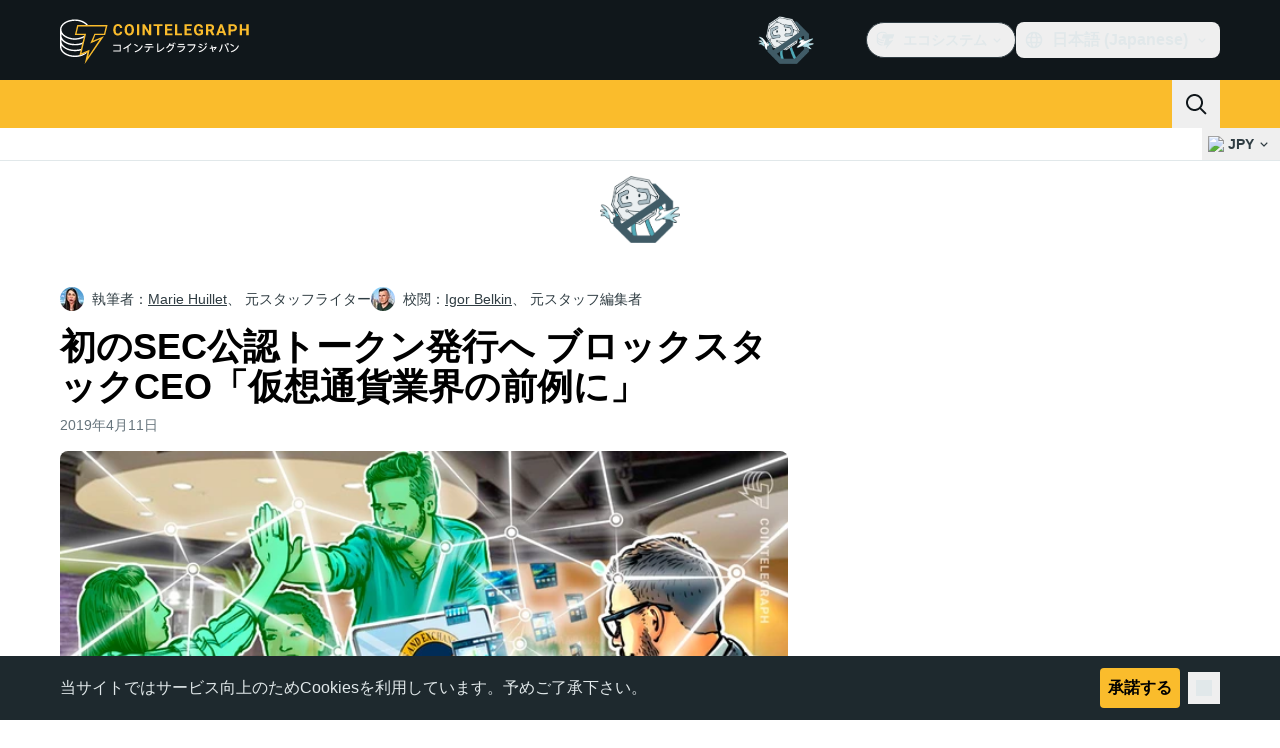

--- FILE ---
content_type: text/css; charset=utf-8
request_url: https://jp.cointelegraph.com/_duck/ducklings/entry.CD4JAIlX.css
body_size: 21417
content:
@charset "UTF-8";@font-face{font-family:Open Sans;src:local("Open Sans Variable"),url(../fonts/latin-wght-normal-4NzrPCljtx.woff2) format(woff2);font-display:swap;unicode-range:U+0000-00FF,U+0131,U+0152-0153,U+02BB-02BC,U+02C6,U+02DA,U+02DC,U+0304,U+0308,U+0329,U+2000-206F,U+20AC,U+2122,U+2191,U+2193,U+2212,U+2215,U+FEFF,U+FFFD;font-weight:300 800;font-style:normal}@font-face{font-family:"Open Sans Fallback: Arial";src:local("Arial");size-adjust:105.1479%;ascent-override:101.6519%;descent-override:27.8625%;line-gap-override:0%}@font-face{font-family:Open Sans;src:local("Open Sans ExtraBold"),url(../fonts/latin-800-normal-ZzZdYcKwOU.woff2) format(woff2),url(../fonts/latin-800-normal-77MBVAMlPe.woff) format(woff),url(../fonts/latin-800-normal-Zz1fOn1xWO.ttf) format(ttf);font-display:swap;unicode-range:U+0000-00FF,U+0131,U+0152-0153,U+02BB-02BC,U+02C6,U+02DA,U+02DC,U+0304,U+0308,U+0329,U+2000-206F,U+20AC,U+2122,U+2191,U+2193,U+2212,U+2215,U+FEFF,U+FFFD;font-weight:800;font-style:normal}@font-face{font-family:Open Sans;src:local("Open Sans Variable Italic"),url(../fonts/latin-wght-italic-3nEFt6pTE2.woff2) format(woff2);font-display:swap;unicode-range:U+0000-00FF,U+0131,U+0152-0153,U+02BB-02BC,U+02C6,U+02DA,U+02DC,U+0304,U+0308,U+0329,U+2000-206F,U+20AC,U+2122,U+2191,U+2193,U+2212,U+2215,U+FEFF,U+FFFD;font-weight:300 800;font-style:italic}@font-face{font-family:Open Sans;src:local("Open Sans Variable"),url(../fonts/latin-ext-wght-normal-RbGmjhHJoB.woff2) format(woff2);font-display:swap;unicode-range:U+0100-02BA,U+02BD-02C5,U+02C7-02CC,U+02CE-02D7,U+02DD-02FF,U+0304,U+0308,U+0329,U+1D00-1DBF,U+1E00-1E9F,U+1EF2-1EFF,U+2020,U+20A0-20AB,U+20AD-20C0,U+2113,U+2C60-2C7F,U+A720-A7FF;font-weight:300 800;font-style:normal}@font-face{font-family:Open Sans;src:local("Open Sans Light"),url(../fonts/latin-ext-300-normal-UJ3MwxwVw8.woff2) format(woff2),url(../fonts/latin-ext-300-normal-7X5Atm74FP.woff) format(woff),url(../fonts/latin-ext-300-normal-vuc8ByjqgS.ttf) format(ttf);font-display:swap;unicode-range:U+0100-02BA,U+02BD-02C5,U+02C7-02CC,U+02CE-02D7,U+02DD-02FF,U+0304,U+0308,U+0329,U+1D00-1DBF,U+1E00-1E9F,U+1EF2-1EFF,U+2020,U+20A0-20AB,U+20AD-20C0,U+2113,U+2C60-2C7F,U+A720-A7FF;font-weight:300;font-style:normal}@font-face{font-family:Open Sans;src:local("Open Sans Light Italic"),url(../fonts/latin-ext-300-italic-n0Tx19vvqI.woff2) format(woff2),url(../fonts/latin-ext-300-italic-J5WJG1IZEV.woff) format(woff),url(../fonts/latin-ext-300-italic-JOsCJUdQ8j.ttf) format(ttf);font-display:swap;unicode-range:U+0100-02BA,U+02BD-02C5,U+02C7-02CC,U+02CE-02D7,U+02DD-02FF,U+0304,U+0308,U+0329,U+1D00-1DBF,U+1E00-1E9F,U+1EF2-1EFF,U+2020,U+20A0-20AB,U+20AD-20C0,U+2113,U+2C60-2C7F,U+A720-A7FF;font-weight:300;font-style:italic}@font-face{font-family:Open Sans;src:local("Open Sans Regular Italic"),local("Open Sans Italic"),url(../fonts/latin-ext-400-italic-0rWkPTEMt1.woff2) format(woff2),url(../fonts/latin-ext-400-italic-9BvsRw8YyA.woff) format(woff),url(../fonts/latin-ext-400-italic-ScQUTD6FWu.ttf) format(ttf);font-display:swap;unicode-range:U+0100-02BA,U+02BD-02C5,U+02C7-02CC,U+02CE-02D7,U+02DD-02FF,U+0304,U+0308,U+0329,U+1D00-1DBF,U+1E00-1E9F,U+1EF2-1EFF,U+2020,U+20A0-20AB,U+20AD-20C0,U+2113,U+2C60-2C7F,U+A720-A7FF;font-weight:400;font-style:italic}@font-face{font-family:Open Sans;src:local("Open Sans Regular"),local("Open Sans"),url(../fonts/cyrillic-400-normal-D5oDE1HUn9.woff2) format(woff2),url(../fonts/cyrillic-400-normal-S4vSm8QXSN.woff) format(woff),url(../fonts/cyrillic-400-normal-xNRU2BQk2d.ttf) format(ttf);font-display:swap;unicode-range:U+0301,U+0400-045F,U+0490-0491,U+04B0-04B1,U+2116;font-weight:400;font-style:normal}@font-face{font-family:Open Sans;src:local("Open Sans Medium"),url(../fonts/cyrillic-500-normal-7tdWw3YZmA.woff2) format(woff2),url(../fonts/cyrillic-500-normal-uJZEM8mMvB.woff) format(woff),url(../fonts/cyrillic-500-normal-DI3EZnI44Q.ttf) format(ttf);font-display:swap;unicode-range:U+0301,U+0400-045F,U+0490-0491,U+04B0-04B1,U+2116;font-weight:500;font-style:normal}@font-face{font-family:Open Sans;src:local("Open Sans Medium Italic"),url(../fonts/cyrillic-500-italic-ubgvsZtxYE.woff2) format(woff2),url(../fonts/cyrillic-500-italic-R4flY6d7da.woff) format(woff),url(../fonts/cyrillic-500-italic-kzFAZrXoUJ.ttf) format(ttf);font-display:swap;unicode-range:U+0301,U+0400-045F,U+0490-0491,U+04B0-04B1,U+2116;font-weight:500;font-style:italic}@font-face{font-family:Open Sans;src:local("Open Sans SemiBold Italic"),url(../fonts/cyrillic-600-italic-Fel8t2r7rk.woff2) format(woff2),url(../fonts/cyrillic-600-italic-Rc4nKKjOzG.woff) format(woff),url(../fonts/cyrillic-600-italic-MQeul11yfi.ttf) format(ttf);font-display:swap;unicode-range:U+0301,U+0400-045F,U+0490-0491,U+04B0-04B1,U+2116;font-weight:600;font-style:italic}@font-face{font-family:Open Sans;src:local("Open Sans SemiBold"),url(../fonts/symbols-600-normal-DHnbhg7wTP.woff2) format(woff2),url(../fonts/symbols-600-normal-gH6oLX6ZKE.woff) format(woff),url(../fonts/symbols-600-normal-bCftmDEwqR.ttf) format(ttf);font-display:swap;unicode-range:U+0001-000C,U+000E-001F,U+007F-009F,U+20DD-20E0,U+20E2-20E4,U+2150-218F,U+2190,U+2192,U+2194-2199,U+21AF,U+21E6-21F0,U+21F3,U+2218-2219,U+2299,U+22C4-22C6,U+2300-243F,U+2440-244A,U+2460-24FF,U+25A0-27BF,U+2800-28FF,U+2921-2922,U+2981,U+29BF,U+29EB,U+2B00-2BFF,U+4DC0-4DFF,U+FFF9-FFFB,U+10140-1018E,U+10190-1019C,U+101A0,U+101D0-101FD,U+102E0-102FB,U+10E60-10E7E,U+1D2C0-1D2D3,U+1D2E0-1D37F,U+1F000-1F0FF,U+1F100-1F1AD,U+1F1E6-1F1FF,U+1F30D-1F30F,U+1F315,U+1F31C,U+1F31E,U+1F320-1F32C,U+1F336,U+1F378,U+1F37D,U+1F382,U+1F393-1F39F,U+1F3A7-1F3A8,U+1F3AC-1F3AF,U+1F3C2,U+1F3C4-1F3C6,U+1F3CA-1F3CE,U+1F3D4-1F3E0,U+1F3ED,U+1F3F1-1F3F3,U+1F3F5-1F3F7,U+1F408,U+1F415,U+1F41F,U+1F426,U+1F43F,U+1F441-1F442,U+1F444,U+1F446-1F449,U+1F44C-1F44E,U+1F453,U+1F46A,U+1F47D,U+1F4A3,U+1F4B0,U+1F4B3,U+1F4B9,U+1F4BB,U+1F4BF,U+1F4C8-1F4CB,U+1F4D6,U+1F4DA,U+1F4DF,U+1F4E3-1F4E6,U+1F4EA-1F4ED,U+1F4F7,U+1F4F9-1F4FB,U+1F4FD-1F4FE,U+1F503,U+1F507-1F50B,U+1F50D,U+1F512-1F513,U+1F53E-1F54A,U+1F54F-1F5FA,U+1F610,U+1F650-1F67F,U+1F687,U+1F68D,U+1F691,U+1F694,U+1F698,U+1F6AD,U+1F6B2,U+1F6B9-1F6BA,U+1F6BC,U+1F6C6-1F6CF,U+1F6D3-1F6D7,U+1F6E0-1F6EA,U+1F6F0-1F6F3,U+1F6F7-1F6FC,U+1F700-1F7FF,U+1F800-1F80B,U+1F810-1F847,U+1F850-1F859,U+1F860-1F887,U+1F890-1F8AD,U+1F8B0-1F8BB,U+1F8C0-1F8C1,U+1F900-1F90B,U+1F93B,U+1F946,U+1F984,U+1F996,U+1F9E9,U+1FA00-1FA6F,U+1FA70-1FA7C,U+1FA80-1FA89,U+1FA8F-1FAC6,U+1FACE-1FADC,U+1FADF-1FAE9,U+1FAF0-1FAF8,U+1FB00-1FBFF;font-weight:600;font-style:normal}@font-face{font-family:Open Sans;src:local("Open Sans Bold"),url(../fonts/symbols-700-normal-hkfGMNSbSn.woff2) format(woff2),url(../fonts/symbols-700-normal-AeGnVVv4X9.woff) format(woff),url(../fonts/symbols-700-normal-TZ5DqOJjPe.ttf) format(ttf);font-display:swap;unicode-range:U+0001-000C,U+000E-001F,U+007F-009F,U+20DD-20E0,U+20E2-20E4,U+2150-218F,U+2190,U+2192,U+2194-2199,U+21AF,U+21E6-21F0,U+21F3,U+2218-2219,U+2299,U+22C4-22C6,U+2300-243F,U+2440-244A,U+2460-24FF,U+25A0-27BF,U+2800-28FF,U+2921-2922,U+2981,U+29BF,U+29EB,U+2B00-2BFF,U+4DC0-4DFF,U+FFF9-FFFB,U+10140-1018E,U+10190-1019C,U+101A0,U+101D0-101FD,U+102E0-102FB,U+10E60-10E7E,U+1D2C0-1D2D3,U+1D2E0-1D37F,U+1F000-1F0FF,U+1F100-1F1AD,U+1F1E6-1F1FF,U+1F30D-1F30F,U+1F315,U+1F31C,U+1F31E,U+1F320-1F32C,U+1F336,U+1F378,U+1F37D,U+1F382,U+1F393-1F39F,U+1F3A7-1F3A8,U+1F3AC-1F3AF,U+1F3C2,U+1F3C4-1F3C6,U+1F3CA-1F3CE,U+1F3D4-1F3E0,U+1F3ED,U+1F3F1-1F3F3,U+1F3F5-1F3F7,U+1F408,U+1F415,U+1F41F,U+1F426,U+1F43F,U+1F441-1F442,U+1F444,U+1F446-1F449,U+1F44C-1F44E,U+1F453,U+1F46A,U+1F47D,U+1F4A3,U+1F4B0,U+1F4B3,U+1F4B9,U+1F4BB,U+1F4BF,U+1F4C8-1F4CB,U+1F4D6,U+1F4DA,U+1F4DF,U+1F4E3-1F4E6,U+1F4EA-1F4ED,U+1F4F7,U+1F4F9-1F4FB,U+1F4FD-1F4FE,U+1F503,U+1F507-1F50B,U+1F50D,U+1F512-1F513,U+1F53E-1F54A,U+1F54F-1F5FA,U+1F610,U+1F650-1F67F,U+1F687,U+1F68D,U+1F691,U+1F694,U+1F698,U+1F6AD,U+1F6B2,U+1F6B9-1F6BA,U+1F6BC,U+1F6C6-1F6CF,U+1F6D3-1F6D7,U+1F6E0-1F6EA,U+1F6F0-1F6F3,U+1F6F7-1F6FC,U+1F700-1F7FF,U+1F800-1F80B,U+1F810-1F847,U+1F850-1F859,U+1F860-1F887,U+1F890-1F8AD,U+1F8B0-1F8BB,U+1F8C0-1F8C1,U+1F900-1F90B,U+1F93B,U+1F946,U+1F984,U+1F996,U+1F9E9,U+1FA00-1FA6F,U+1FA70-1FA7C,U+1FA80-1FA89,U+1FA8F-1FAC6,U+1FACE-1FADC,U+1FADF-1FAE9,U+1FAF0-1FAF8,U+1FB00-1FBFF;font-weight:700;font-style:normal}@font-face{font-family:Open Sans;src:local("Open Sans Bold Italic"),url(../fonts/symbols-700-italic-XXTCwt1opD.woff2) format(woff2),url(../fonts/symbols-700-italic-rftuXLLN8N.woff) format(woff),url(../fonts/symbols-700-italic-aLBM2hlhjv.ttf) format(ttf);font-display:swap;unicode-range:U+0001-000C,U+000E-001F,U+007F-009F,U+20DD-20E0,U+20E2-20E4,U+2150-218F,U+2190,U+2192,U+2194-2199,U+21AF,U+21E6-21F0,U+21F3,U+2218-2219,U+2299,U+22C4-22C6,U+2300-243F,U+2440-244A,U+2460-24FF,U+25A0-27BF,U+2800-28FF,U+2921-2922,U+2981,U+29BF,U+29EB,U+2B00-2BFF,U+4DC0-4DFF,U+FFF9-FFFB,U+10140-1018E,U+10190-1019C,U+101A0,U+101D0-101FD,U+102E0-102FB,U+10E60-10E7E,U+1D2C0-1D2D3,U+1D2E0-1D37F,U+1F000-1F0FF,U+1F100-1F1AD,U+1F1E6-1F1FF,U+1F30D-1F30F,U+1F315,U+1F31C,U+1F31E,U+1F320-1F32C,U+1F336,U+1F378,U+1F37D,U+1F382,U+1F393-1F39F,U+1F3A7-1F3A8,U+1F3AC-1F3AF,U+1F3C2,U+1F3C4-1F3C6,U+1F3CA-1F3CE,U+1F3D4-1F3E0,U+1F3ED,U+1F3F1-1F3F3,U+1F3F5-1F3F7,U+1F408,U+1F415,U+1F41F,U+1F426,U+1F43F,U+1F441-1F442,U+1F444,U+1F446-1F449,U+1F44C-1F44E,U+1F453,U+1F46A,U+1F47D,U+1F4A3,U+1F4B0,U+1F4B3,U+1F4B9,U+1F4BB,U+1F4BF,U+1F4C8-1F4CB,U+1F4D6,U+1F4DA,U+1F4DF,U+1F4E3-1F4E6,U+1F4EA-1F4ED,U+1F4F7,U+1F4F9-1F4FB,U+1F4FD-1F4FE,U+1F503,U+1F507-1F50B,U+1F50D,U+1F512-1F513,U+1F53E-1F54A,U+1F54F-1F5FA,U+1F610,U+1F650-1F67F,U+1F687,U+1F68D,U+1F691,U+1F694,U+1F698,U+1F6AD,U+1F6B2,U+1F6B9-1F6BA,U+1F6BC,U+1F6C6-1F6CF,U+1F6D3-1F6D7,U+1F6E0-1F6EA,U+1F6F0-1F6F3,U+1F6F7-1F6FC,U+1F700-1F7FF,U+1F800-1F80B,U+1F810-1F847,U+1F850-1F859,U+1F860-1F887,U+1F890-1F8AD,U+1F8B0-1F8BB,U+1F8C0-1F8C1,U+1F900-1F90B,U+1F93B,U+1F946,U+1F984,U+1F996,U+1F9E9,U+1FA00-1FA6F,U+1FA70-1FA7C,U+1FA80-1FA89,U+1FA8F-1FAC6,U+1FACE-1FADC,U+1FADF-1FAE9,U+1FAF0-1FAF8,U+1FB00-1FBFF;font-weight:700;font-style:italic}@font-face{font-family:Open Sans;src:local("Open Sans ExtraBold Italic"),url(../fonts/symbols-800-italic-oNIU085zEj.woff2) format(woff2),url(../fonts/symbols-800-italic-MqrDPtpHgw.woff) format(woff),url(../fonts/symbols-800-italic-F0NCERLc7E.ttf) format(ttf);font-display:swap;unicode-range:U+0001-000C,U+000E-001F,U+007F-009F,U+20DD-20E0,U+20E2-20E4,U+2150-218F,U+2190,U+2192,U+2194-2199,U+21AF,U+21E6-21F0,U+21F3,U+2218-2219,U+2299,U+22C4-22C6,U+2300-243F,U+2440-244A,U+2460-24FF,U+25A0-27BF,U+2800-28FF,U+2921-2922,U+2981,U+29BF,U+29EB,U+2B00-2BFF,U+4DC0-4DFF,U+FFF9-FFFB,U+10140-1018E,U+10190-1019C,U+101A0,U+101D0-101FD,U+102E0-102FB,U+10E60-10E7E,U+1D2C0-1D2D3,U+1D2E0-1D37F,U+1F000-1F0FF,U+1F100-1F1AD,U+1F1E6-1F1FF,U+1F30D-1F30F,U+1F315,U+1F31C,U+1F31E,U+1F320-1F32C,U+1F336,U+1F378,U+1F37D,U+1F382,U+1F393-1F39F,U+1F3A7-1F3A8,U+1F3AC-1F3AF,U+1F3C2,U+1F3C4-1F3C6,U+1F3CA-1F3CE,U+1F3D4-1F3E0,U+1F3ED,U+1F3F1-1F3F3,U+1F3F5-1F3F7,U+1F408,U+1F415,U+1F41F,U+1F426,U+1F43F,U+1F441-1F442,U+1F444,U+1F446-1F449,U+1F44C-1F44E,U+1F453,U+1F46A,U+1F47D,U+1F4A3,U+1F4B0,U+1F4B3,U+1F4B9,U+1F4BB,U+1F4BF,U+1F4C8-1F4CB,U+1F4D6,U+1F4DA,U+1F4DF,U+1F4E3-1F4E6,U+1F4EA-1F4ED,U+1F4F7,U+1F4F9-1F4FB,U+1F4FD-1F4FE,U+1F503,U+1F507-1F50B,U+1F50D,U+1F512-1F513,U+1F53E-1F54A,U+1F54F-1F5FA,U+1F610,U+1F650-1F67F,U+1F687,U+1F68D,U+1F691,U+1F694,U+1F698,U+1F6AD,U+1F6B2,U+1F6B9-1F6BA,U+1F6BC,U+1F6C6-1F6CF,U+1F6D3-1F6D7,U+1F6E0-1F6EA,U+1F6F0-1F6F3,U+1F6F7-1F6FC,U+1F700-1F7FF,U+1F800-1F80B,U+1F810-1F847,U+1F850-1F859,U+1F860-1F887,U+1F890-1F8AD,U+1F8B0-1F8BB,U+1F8C0-1F8C1,U+1F900-1F90B,U+1F93B,U+1F946,U+1F984,U+1F996,U+1F9E9,U+1FA00-1FA6F,U+1FA70-1FA7C,U+1FA80-1FA89,U+1FA8F-1FAC6,U+1FACE-1FADC,U+1FADF-1FAE9,U+1FAF0-1FAF8,U+1FB00-1FBFF;font-weight:800;font-style:italic}@font-face{font-family:"Open Sans Fallback: Helvetica";src:local("Helvetica");size-adjust:105.1479%;ascent-override:101.6519%;descent-override:27.8625%;line-gap-override:0%}@font-face{font-family:Open Sans;src:local("Open Sans Regular"),local("Open Sans"),url(../fonts/latin-400-normal-aq4e6kmkVZ.woff2) format(woff2),url(../fonts/latin-400-normal-E475rhLizU.woff) format(woff),url(../fonts/latin-400-normal-DHGoNOypnX.ttf) format(ttf);font-display:swap;unicode-range:U+0000-00FF,U+0131,U+0152-0153,U+02BB-02BC,U+02C6,U+02DA,U+02DC,U+0304,U+0308,U+0329,U+2000-206F,U+20AC,U+2122,U+2191,U+2193,U+2212,U+2215,U+FEFF,U+FFFD;font-weight:400;font-style:normal}@font-face{font-family:Open Sans;src:local("Open Sans Medium"),url(../fonts/latin-500-normal-0AxyM4grhd.woff2) format(woff2),url(../fonts/latin-500-normal-cJhKEsbZnw.woff) format(woff),url(../fonts/latin-500-normal-5qr2EP4278.ttf) format(ttf);font-display:swap;unicode-range:U+0000-00FF,U+0131,U+0152-0153,U+02BB-02BC,U+02C6,U+02DA,U+02DC,U+0304,U+0308,U+0329,U+2000-206F,U+20AC,U+2122,U+2191,U+2193,U+2212,U+2215,U+FEFF,U+FFFD;font-weight:500;font-style:normal}@font-face{font-family:Open Sans;src:local("Open Sans Medium Italic"),url(../fonts/latin-500-italic-a7HgvZy1q6.woff2) format(woff2),url(../fonts/latin-500-italic-mY33MRkfw9.woff) format(woff),url(../fonts/latin-500-italic-jK8obpyFzy.ttf) format(ttf);font-display:swap;unicode-range:U+0000-00FF,U+0131,U+0152-0153,U+02BB-02BC,U+02C6,U+02DA,U+02DC,U+0304,U+0308,U+0329,U+2000-206F,U+20AC,U+2122,U+2191,U+2193,U+2212,U+2215,U+FEFF,U+FFFD;font-weight:500;font-style:italic}@font-face{font-family:Open Sans;src:local("Open Sans SemiBold Italic"),url(../fonts/latin-600-italic-DiO9ge7vm3.woff2) format(woff2),url(../fonts/latin-600-italic-0gb4pFoppd.woff) format(woff),url(../fonts/latin-600-italic-K0hcnCZL4T.ttf) format(ttf);font-display:swap;unicode-range:U+0000-00FF,U+0131,U+0152-0153,U+02BB-02BC,U+02C6,U+02DA,U+02DC,U+0304,U+0308,U+0329,U+2000-206F,U+20AC,U+2122,U+2191,U+2193,U+2212,U+2215,U+FEFF,U+FFFD;font-weight:600;font-style:italic}@font-face{font-family:Open Sans;src:local("Open Sans SemiBold"),url(../fonts/latin-ext-600-normal-YAyBrgzE1R.woff2) format(woff2),url(../fonts/latin-ext-600-normal-J0u4l4UK05.woff) format(woff),url(../fonts/latin-ext-600-normal-03wX8TOMLp.ttf) format(ttf);font-display:swap;unicode-range:U+0100-02BA,U+02BD-02C5,U+02C7-02CC,U+02CE-02D7,U+02DD-02FF,U+0304,U+0308,U+0329,U+1D00-1DBF,U+1E00-1E9F,U+1EF2-1EFF,U+2020,U+20A0-20AB,U+20AD-20C0,U+2113,U+2C60-2C7F,U+A720-A7FF;font-weight:600;font-style:normal}@font-face{font-family:Open Sans;src:local("Open Sans Bold"),url(../fonts/latin-ext-700-normal-tIiJ9SXAo6.woff2) format(woff2),url(../fonts/latin-ext-700-normal-O9LrSPYZ6o.woff) format(woff),url(../fonts/latin-ext-700-normal-s7TC6xrQAh.ttf) format(ttf);font-display:swap;unicode-range:U+0100-02BA,U+02BD-02C5,U+02C7-02CC,U+02CE-02D7,U+02DD-02FF,U+0304,U+0308,U+0329,U+1D00-1DBF,U+1E00-1E9F,U+1EF2-1EFF,U+2020,U+20A0-20AB,U+20AD-20C0,U+2113,U+2C60-2C7F,U+A720-A7FF;font-weight:700;font-style:normal}@font-face{font-family:Open Sans;src:local("Open Sans Bold Italic"),url(../fonts/latin-ext-700-italic-NtV3Cr8cVq.woff2) format(woff2),url(../fonts/latin-ext-700-italic-rog9o3mR92.woff) format(woff),url(../fonts/latin-ext-700-italic-hG3kg9GSbj.ttf) format(ttf);font-display:swap;unicode-range:U+0100-02BA,U+02BD-02C5,U+02C7-02CC,U+02CE-02D7,U+02DD-02FF,U+0304,U+0308,U+0329,U+1D00-1DBF,U+1E00-1E9F,U+1EF2-1EFF,U+2020,U+20A0-20AB,U+20AD-20C0,U+2113,U+2C60-2C7F,U+A720-A7FF;font-weight:700;font-style:italic}@font-face{font-family:Open Sans;src:local("Open Sans ExtraBold Italic"),url(../fonts/latin-ext-800-italic-UEQAJnm6Sn.woff2) format(woff2),url(../fonts/latin-ext-800-italic-ZDLZCrkk4u.woff) format(woff),url(../fonts/latin-ext-800-italic-tDP8JzVS1L.ttf) format(ttf);font-display:swap;unicode-range:U+0100-02BA,U+02BD-02C5,U+02C7-02CC,U+02CE-02D7,U+02DD-02FF,U+0304,U+0308,U+0329,U+1D00-1DBF,U+1E00-1E9F,U+1EF2-1EFF,U+2020,U+20A0-20AB,U+20AD-20C0,U+2113,U+2C60-2C7F,U+A720-A7FF;font-weight:800;font-style:italic}@font-face{font-family:Open Sans;src:local("Open Sans ExtraBold"),url(../fonts/cyrillic-800-normal-zjV67tFJaP.woff2) format(woff2),url(../fonts/cyrillic-800-normal-5VrkikzfLR.woff) format(woff),url(../fonts/cyrillic-800-normal-WZa4ujOx6V.ttf) format(ttf);font-display:swap;unicode-range:U+0301,U+0400-045F,U+0490-0491,U+04B0-04B1,U+2116;font-weight:800;font-style:normal}@font-face{font-family:Open Sans;src:local("Open Sans Variable Italic"),url(../fonts/cyrillic-wght-italic-SqmUA5LsWL.woff2) format(woff2);font-display:swap;unicode-range:U+0301,U+0400-045F,U+0490-0491,U+04B0-04B1,U+2116;font-weight:300 800;font-style:italic}@font-face{font-family:Open Sans;src:local("Open Sans Variable"),url(../fonts/symbols-wght-normal-3I9Agjnwek.woff2) format(woff2);font-display:swap;unicode-range:U+0001-000C,U+000E-001F,U+007F-009F,U+20DD-20E0,U+20E2-20E4,U+2150-218F,U+2190,U+2192,U+2194-2199,U+21AF,U+21E6-21F0,U+21F3,U+2218-2219,U+2299,U+22C4-22C6,U+2300-243F,U+2440-244A,U+2460-24FF,U+25A0-27BF,U+2800-28FF,U+2921-2922,U+2981,U+29BF,U+29EB,U+2B00-2BFF,U+4DC0-4DFF,U+FFF9-FFFB,U+10140-1018E,U+10190-1019C,U+101A0,U+101D0-101FD,U+102E0-102FB,U+10E60-10E7E,U+1D2C0-1D2D3,U+1D2E0-1D37F,U+1F000-1F0FF,U+1F100-1F1AD,U+1F1E6-1F1FF,U+1F30D-1F30F,U+1F315,U+1F31C,U+1F31E,U+1F320-1F32C,U+1F336,U+1F378,U+1F37D,U+1F382,U+1F393-1F39F,U+1F3A7-1F3A8,U+1F3AC-1F3AF,U+1F3C2,U+1F3C4-1F3C6,U+1F3CA-1F3CE,U+1F3D4-1F3E0,U+1F3ED,U+1F3F1-1F3F3,U+1F3F5-1F3F7,U+1F408,U+1F415,U+1F41F,U+1F426,U+1F43F,U+1F441-1F442,U+1F444,U+1F446-1F449,U+1F44C-1F44E,U+1F453,U+1F46A,U+1F47D,U+1F4A3,U+1F4B0,U+1F4B3,U+1F4B9,U+1F4BB,U+1F4BF,U+1F4C8-1F4CB,U+1F4D6,U+1F4DA,U+1F4DF,U+1F4E3-1F4E6,U+1F4EA-1F4ED,U+1F4F7,U+1F4F9-1F4FB,U+1F4FD-1F4FE,U+1F503,U+1F507-1F50B,U+1F50D,U+1F512-1F513,U+1F53E-1F54A,U+1F54F-1F5FA,U+1F610,U+1F650-1F67F,U+1F687,U+1F68D,U+1F691,U+1F694,U+1F698,U+1F6AD,U+1F6B2,U+1F6B9-1F6BA,U+1F6BC,U+1F6C6-1F6CF,U+1F6D3-1F6D7,U+1F6E0-1F6EA,U+1F6F0-1F6F3,U+1F6F7-1F6FC,U+1F700-1F7FF,U+1F800-1F80B,U+1F810-1F847,U+1F850-1F859,U+1F860-1F887,U+1F890-1F8AD,U+1F8B0-1F8BB,U+1F8C0-1F8C1,U+1F900-1F90B,U+1F93B,U+1F946,U+1F984,U+1F996,U+1F9E9,U+1FA00-1FA6F,U+1FA70-1FA7C,U+1FA80-1FA89,U+1FA8F-1FAC6,U+1FACE-1FADC,U+1FADF-1FAE9,U+1FAF0-1FAF8,U+1FB00-1FBFF;font-weight:300 800;font-style:normal}@font-face{font-family:Open Sans;src:local("Open Sans Light"),url(../fonts/symbols-300-normal-Ejj1IDNcDa.woff2) format(woff2),url(../fonts/symbols-300-normal-4L9rzTsiUX.woff) format(woff),url(../fonts/symbols-300-normal-GXzOpX1hKS.ttf) format(ttf);font-display:swap;unicode-range:U+0001-000C,U+000E-001F,U+007F-009F,U+20DD-20E0,U+20E2-20E4,U+2150-218F,U+2190,U+2192,U+2194-2199,U+21AF,U+21E6-21F0,U+21F3,U+2218-2219,U+2299,U+22C4-22C6,U+2300-243F,U+2440-244A,U+2460-24FF,U+25A0-27BF,U+2800-28FF,U+2921-2922,U+2981,U+29BF,U+29EB,U+2B00-2BFF,U+4DC0-4DFF,U+FFF9-FFFB,U+10140-1018E,U+10190-1019C,U+101A0,U+101D0-101FD,U+102E0-102FB,U+10E60-10E7E,U+1D2C0-1D2D3,U+1D2E0-1D37F,U+1F000-1F0FF,U+1F100-1F1AD,U+1F1E6-1F1FF,U+1F30D-1F30F,U+1F315,U+1F31C,U+1F31E,U+1F320-1F32C,U+1F336,U+1F378,U+1F37D,U+1F382,U+1F393-1F39F,U+1F3A7-1F3A8,U+1F3AC-1F3AF,U+1F3C2,U+1F3C4-1F3C6,U+1F3CA-1F3CE,U+1F3D4-1F3E0,U+1F3ED,U+1F3F1-1F3F3,U+1F3F5-1F3F7,U+1F408,U+1F415,U+1F41F,U+1F426,U+1F43F,U+1F441-1F442,U+1F444,U+1F446-1F449,U+1F44C-1F44E,U+1F453,U+1F46A,U+1F47D,U+1F4A3,U+1F4B0,U+1F4B3,U+1F4B9,U+1F4BB,U+1F4BF,U+1F4C8-1F4CB,U+1F4D6,U+1F4DA,U+1F4DF,U+1F4E3-1F4E6,U+1F4EA-1F4ED,U+1F4F7,U+1F4F9-1F4FB,U+1F4FD-1F4FE,U+1F503,U+1F507-1F50B,U+1F50D,U+1F512-1F513,U+1F53E-1F54A,U+1F54F-1F5FA,U+1F610,U+1F650-1F67F,U+1F687,U+1F68D,U+1F691,U+1F694,U+1F698,U+1F6AD,U+1F6B2,U+1F6B9-1F6BA,U+1F6BC,U+1F6C6-1F6CF,U+1F6D3-1F6D7,U+1F6E0-1F6EA,U+1F6F0-1F6F3,U+1F6F7-1F6FC,U+1F700-1F7FF,U+1F800-1F80B,U+1F810-1F847,U+1F850-1F859,U+1F860-1F887,U+1F890-1F8AD,U+1F8B0-1F8BB,U+1F8C0-1F8C1,U+1F900-1F90B,U+1F93B,U+1F946,U+1F984,U+1F996,U+1F9E9,U+1FA00-1FA6F,U+1FA70-1FA7C,U+1FA80-1FA89,U+1FA8F-1FAC6,U+1FACE-1FADC,U+1FADF-1FAE9,U+1FAF0-1FAF8,U+1FB00-1FBFF;font-weight:300;font-style:normal}@font-face{font-family:Open Sans;src:local("Open Sans Light Italic"),url(../fonts/symbols-300-italic-8uBndrNr0t.woff2) format(woff2),url(../fonts/symbols-300-italic-4vaat3lQ1M.woff) format(woff),url(../fonts/symbols-300-italic-U87eg0hZdf.ttf) format(ttf);font-display:swap;unicode-range:U+0001-000C,U+000E-001F,U+007F-009F,U+20DD-20E0,U+20E2-20E4,U+2150-218F,U+2190,U+2192,U+2194-2199,U+21AF,U+21E6-21F0,U+21F3,U+2218-2219,U+2299,U+22C4-22C6,U+2300-243F,U+2440-244A,U+2460-24FF,U+25A0-27BF,U+2800-28FF,U+2921-2922,U+2981,U+29BF,U+29EB,U+2B00-2BFF,U+4DC0-4DFF,U+FFF9-FFFB,U+10140-1018E,U+10190-1019C,U+101A0,U+101D0-101FD,U+102E0-102FB,U+10E60-10E7E,U+1D2C0-1D2D3,U+1D2E0-1D37F,U+1F000-1F0FF,U+1F100-1F1AD,U+1F1E6-1F1FF,U+1F30D-1F30F,U+1F315,U+1F31C,U+1F31E,U+1F320-1F32C,U+1F336,U+1F378,U+1F37D,U+1F382,U+1F393-1F39F,U+1F3A7-1F3A8,U+1F3AC-1F3AF,U+1F3C2,U+1F3C4-1F3C6,U+1F3CA-1F3CE,U+1F3D4-1F3E0,U+1F3ED,U+1F3F1-1F3F3,U+1F3F5-1F3F7,U+1F408,U+1F415,U+1F41F,U+1F426,U+1F43F,U+1F441-1F442,U+1F444,U+1F446-1F449,U+1F44C-1F44E,U+1F453,U+1F46A,U+1F47D,U+1F4A3,U+1F4B0,U+1F4B3,U+1F4B9,U+1F4BB,U+1F4BF,U+1F4C8-1F4CB,U+1F4D6,U+1F4DA,U+1F4DF,U+1F4E3-1F4E6,U+1F4EA-1F4ED,U+1F4F7,U+1F4F9-1F4FB,U+1F4FD-1F4FE,U+1F503,U+1F507-1F50B,U+1F50D,U+1F512-1F513,U+1F53E-1F54A,U+1F54F-1F5FA,U+1F610,U+1F650-1F67F,U+1F687,U+1F68D,U+1F691,U+1F694,U+1F698,U+1F6AD,U+1F6B2,U+1F6B9-1F6BA,U+1F6BC,U+1F6C6-1F6CF,U+1F6D3-1F6D7,U+1F6E0-1F6EA,U+1F6F0-1F6F3,U+1F6F7-1F6FC,U+1F700-1F7FF,U+1F800-1F80B,U+1F810-1F847,U+1F850-1F859,U+1F860-1F887,U+1F890-1F8AD,U+1F8B0-1F8BB,U+1F8C0-1F8C1,U+1F900-1F90B,U+1F93B,U+1F946,U+1F984,U+1F996,U+1F9E9,U+1FA00-1FA6F,U+1FA70-1FA7C,U+1FA80-1FA89,U+1FA8F-1FAC6,U+1FACE-1FADC,U+1FADF-1FAE9,U+1FAF0-1FAF8,U+1FB00-1FBFF;font-weight:300;font-style:italic}@font-face{font-family:Open Sans;src:local("Open Sans Regular Italic"),local("Open Sans Italic"),url(../fonts/symbols-400-italic-GCpJgcDUZZ.woff2) format(woff2),url(../fonts/symbols-400-italic-L1G8O4zrAf.woff) format(woff),url(../fonts/symbols-400-italic-SUOHhDMgUc.ttf) format(ttf);font-display:swap;unicode-range:U+0001-000C,U+000E-001F,U+007F-009F,U+20DD-20E0,U+20E2-20E4,U+2150-218F,U+2190,U+2192,U+2194-2199,U+21AF,U+21E6-21F0,U+21F3,U+2218-2219,U+2299,U+22C4-22C6,U+2300-243F,U+2440-244A,U+2460-24FF,U+25A0-27BF,U+2800-28FF,U+2921-2922,U+2981,U+29BF,U+29EB,U+2B00-2BFF,U+4DC0-4DFF,U+FFF9-FFFB,U+10140-1018E,U+10190-1019C,U+101A0,U+101D0-101FD,U+102E0-102FB,U+10E60-10E7E,U+1D2C0-1D2D3,U+1D2E0-1D37F,U+1F000-1F0FF,U+1F100-1F1AD,U+1F1E6-1F1FF,U+1F30D-1F30F,U+1F315,U+1F31C,U+1F31E,U+1F320-1F32C,U+1F336,U+1F378,U+1F37D,U+1F382,U+1F393-1F39F,U+1F3A7-1F3A8,U+1F3AC-1F3AF,U+1F3C2,U+1F3C4-1F3C6,U+1F3CA-1F3CE,U+1F3D4-1F3E0,U+1F3ED,U+1F3F1-1F3F3,U+1F3F5-1F3F7,U+1F408,U+1F415,U+1F41F,U+1F426,U+1F43F,U+1F441-1F442,U+1F444,U+1F446-1F449,U+1F44C-1F44E,U+1F453,U+1F46A,U+1F47D,U+1F4A3,U+1F4B0,U+1F4B3,U+1F4B9,U+1F4BB,U+1F4BF,U+1F4C8-1F4CB,U+1F4D6,U+1F4DA,U+1F4DF,U+1F4E3-1F4E6,U+1F4EA-1F4ED,U+1F4F7,U+1F4F9-1F4FB,U+1F4FD-1F4FE,U+1F503,U+1F507-1F50B,U+1F50D,U+1F512-1F513,U+1F53E-1F54A,U+1F54F-1F5FA,U+1F610,U+1F650-1F67F,U+1F687,U+1F68D,U+1F691,U+1F694,U+1F698,U+1F6AD,U+1F6B2,U+1F6B9-1F6BA,U+1F6BC,U+1F6C6-1F6CF,U+1F6D3-1F6D7,U+1F6E0-1F6EA,U+1F6F0-1F6F3,U+1F6F7-1F6FC,U+1F700-1F7FF,U+1F800-1F80B,U+1F810-1F847,U+1F850-1F859,U+1F860-1F887,U+1F890-1F8AD,U+1F8B0-1F8BB,U+1F8C0-1F8C1,U+1F900-1F90B,U+1F93B,U+1F946,U+1F984,U+1F996,U+1F9E9,U+1FA00-1FA6F,U+1FA70-1FA7C,U+1FA80-1FA89,U+1FA8F-1FAC6,U+1FACE-1FADC,U+1FADF-1FAE9,U+1FAF0-1FAF8,U+1FB00-1FBFF;font-weight:400;font-style:italic}@font-face{font-family:"Open Sans Fallback: Segoe UI";src:local("Segoe UI");size-adjust:105.7269%;ascent-override:101.0952%;descent-override:27.71%;line-gap-override:0%}@font-face{font-family:Open Sans;src:local("Open Sans Light"),url(../fonts/latin-300-normal-8BuByy2dvY.woff2) format(woff2),url(../fonts/latin-300-normal-HhzM7ZJ2W6.woff) format(woff),url(../fonts/latin-300-normal-JAdeslMrb5.ttf) format(ttf);font-display:swap;unicode-range:U+0000-00FF,U+0131,U+0152-0153,U+02BB-02BC,U+02C6,U+02DA,U+02DC,U+0304,U+0308,U+0329,U+2000-206F,U+20AC,U+2122,U+2191,U+2193,U+2212,U+2215,U+FEFF,U+FFFD;font-weight:300;font-style:normal}@font-face{font-family:Open Sans;src:local("Open Sans SemiBold"),url(../fonts/latin-600-normal-zxuUQr9Jzw.woff2) format(woff2),url(../fonts/latin-600-normal-gcs18tu70l.woff) format(woff),url(../fonts/latin-600-normal-Yk8iL9wUL8.ttf) format(ttf);font-display:swap;unicode-range:U+0000-00FF,U+0131,U+0152-0153,U+02BB-02BC,U+02C6,U+02DA,U+02DC,U+0304,U+0308,U+0329,U+2000-206F,U+20AC,U+2122,U+2191,U+2193,U+2212,U+2215,U+FEFF,U+FFFD;font-weight:600;font-style:normal}@font-face{font-family:Open Sans;src:local("Open Sans Regular Italic"),local("Open Sans Italic"),url(../fonts/latin-400-italic-4tAcjsfXZg.woff2) format(woff2),url(../fonts/latin-400-italic-DYglyeNRaH.woff) format(woff),url(../fonts/latin-400-italic-7uUIEkqBso.ttf) format(ttf);font-display:swap;unicode-range:U+0000-00FF,U+0131,U+0152-0153,U+02BB-02BC,U+02C6,U+02DA,U+02DC,U+0304,U+0308,U+0329,U+2000-206F,U+20AC,U+2122,U+2191,U+2193,U+2212,U+2215,U+FEFF,U+FFFD;font-weight:400;font-style:italic}@font-face{font-family:Open Sans;src:local("Open Sans Bold Italic"),url(../fonts/latin-700-italic-FDPGi7lP7Q.woff2) format(woff2),url(../fonts/latin-700-italic-PLqWBMmAAh.woff) format(woff),url(../fonts/latin-700-italic-mxFxw9gYSp.ttf) format(ttf);font-display:swap;unicode-range:U+0000-00FF,U+0131,U+0152-0153,U+02BB-02BC,U+02C6,U+02DA,U+02DC,U+0304,U+0308,U+0329,U+2000-206F,U+20AC,U+2122,U+2191,U+2193,U+2212,U+2215,U+FEFF,U+FFFD;font-weight:700;font-style:italic}@font-face{font-family:Open Sans;src:local("Open Sans Medium"),url(../fonts/latin-ext-500-normal-SKJ0w1sj0p.woff2) format(woff2),url(../fonts/latin-ext-500-normal-yDnrA3RV5p.woff) format(woff),url(../fonts/latin-ext-500-normal-wtQAKPkh4g.ttf) format(ttf);font-display:swap;unicode-range:U+0100-02BA,U+02BD-02C5,U+02C7-02CC,U+02CE-02D7,U+02DD-02FF,U+0304,U+0308,U+0329,U+1D00-1DBF,U+1E00-1E9F,U+1EF2-1EFF,U+2020,U+20A0-20AB,U+20AD-20C0,U+2113,U+2C60-2C7F,U+A720-A7FF;font-weight:500;font-style:normal}@font-face{font-family:Open Sans;src:local("Open Sans ExtraBold"),url(../fonts/latin-ext-800-normal-uPp1fEbPsY.woff2) format(woff2),url(../fonts/latin-ext-800-normal-USBEwKvEVs.woff) format(woff),url(../fonts/latin-ext-800-normal-k2g8aN12te.ttf) format(ttf);font-display:swap;unicode-range:U+0100-02BA,U+02BD-02C5,U+02C7-02CC,U+02CE-02D7,U+02DD-02FF,U+0304,U+0308,U+0329,U+1D00-1DBF,U+1E00-1E9F,U+1EF2-1EFF,U+2020,U+20A0-20AB,U+20AD-20C0,U+2113,U+2C60-2C7F,U+A720-A7FF;font-weight:800;font-style:normal}@font-face{font-family:Open Sans;src:local("Open Sans SemiBold Italic"),url(../fonts/latin-ext-600-italic-37RitsGOjO.woff2) format(woff2),url(../fonts/latin-ext-600-italic-HQChHwcLZP.woff) format(woff),url(../fonts/latin-ext-600-italic-0UmKlHUr5T.ttf) format(ttf);font-display:swap;unicode-range:U+0100-02BA,U+02BD-02C5,U+02C7-02CC,U+02CE-02D7,U+02DD-02FF,U+0304,U+0308,U+0329,U+1D00-1DBF,U+1E00-1E9F,U+1EF2-1EFF,U+2020,U+20A0-20AB,U+20AD-20C0,U+2113,U+2C60-2C7F,U+A720-A7FF;font-weight:600;font-style:italic}@font-face{font-family:Open Sans;src:local("Open Sans Variable"),url(../fonts/cyrillic-wght-normal-zf770uYoDw.woff2) format(woff2);font-display:swap;unicode-range:U+0301,U+0400-045F,U+0490-0491,U+04B0-04B1,U+2116;font-weight:300 800;font-style:normal}@font-face{font-family:Open Sans;src:local("Open Sans Bold"),url(../fonts/cyrillic-700-normal-aBAWNbiN4R.woff2) format(woff2),url(../fonts/cyrillic-700-normal-xj4PYM7xZz.woff) format(woff),url(../fonts/cyrillic-700-normal-0HsD7R72Jp.ttf) format(ttf);font-display:swap;unicode-range:U+0301,U+0400-045F,U+0490-0491,U+04B0-04B1,U+2116;font-weight:700;font-style:normal}@font-face{font-family:Open Sans;src:local("Open Sans Light Italic"),url(../fonts/cyrillic-300-italic-M1QY1c7QKM.woff2) format(woff2),url(../fonts/cyrillic-300-italic-4StgKWUmCK.woff) format(woff),url(../fonts/cyrillic-300-italic-iRZE51qkJv.ttf) format(ttf);font-display:swap;unicode-range:U+0301,U+0400-045F,U+0490-0491,U+04B0-04B1,U+2116;font-weight:300;font-style:italic}@font-face{font-family:Open Sans;src:local("Open Sans ExtraBold Italic"),url(../fonts/cyrillic-800-italic-mm3NGeZ3oa.woff2) format(woff2),url(../fonts/cyrillic-800-italic-jLFvTZ00zA.woff) format(woff),url(../fonts/cyrillic-800-italic-03UV35hXrl.ttf) format(ttf);font-display:swap;unicode-range:U+0301,U+0400-045F,U+0490-0491,U+04B0-04B1,U+2116;font-weight:800;font-style:italic}@font-face{font-family:Open Sans;src:local("Open Sans Regular"),local("Open Sans"),url(../fonts/symbols-400-normal-gwIX1D2DDO.woff2) format(woff2),url(../fonts/symbols-400-normal-Y5j3GS2Cki.woff) format(woff),url(../fonts/symbols-400-normal-RhMfTBGmJ5.ttf) format(ttf);font-display:swap;unicode-range:U+0001-000C,U+000E-001F,U+007F-009F,U+20DD-20E0,U+20E2-20E4,U+2150-218F,U+2190,U+2192,U+2194-2199,U+21AF,U+21E6-21F0,U+21F3,U+2218-2219,U+2299,U+22C4-22C6,U+2300-243F,U+2440-244A,U+2460-24FF,U+25A0-27BF,U+2800-28FF,U+2921-2922,U+2981,U+29BF,U+29EB,U+2B00-2BFF,U+4DC0-4DFF,U+FFF9-FFFB,U+10140-1018E,U+10190-1019C,U+101A0,U+101D0-101FD,U+102E0-102FB,U+10E60-10E7E,U+1D2C0-1D2D3,U+1D2E0-1D37F,U+1F000-1F0FF,U+1F100-1F1AD,U+1F1E6-1F1FF,U+1F30D-1F30F,U+1F315,U+1F31C,U+1F31E,U+1F320-1F32C,U+1F336,U+1F378,U+1F37D,U+1F382,U+1F393-1F39F,U+1F3A7-1F3A8,U+1F3AC-1F3AF,U+1F3C2,U+1F3C4-1F3C6,U+1F3CA-1F3CE,U+1F3D4-1F3E0,U+1F3ED,U+1F3F1-1F3F3,U+1F3F5-1F3F7,U+1F408,U+1F415,U+1F41F,U+1F426,U+1F43F,U+1F441-1F442,U+1F444,U+1F446-1F449,U+1F44C-1F44E,U+1F453,U+1F46A,U+1F47D,U+1F4A3,U+1F4B0,U+1F4B3,U+1F4B9,U+1F4BB,U+1F4BF,U+1F4C8-1F4CB,U+1F4D6,U+1F4DA,U+1F4DF,U+1F4E3-1F4E6,U+1F4EA-1F4ED,U+1F4F7,U+1F4F9-1F4FB,U+1F4FD-1F4FE,U+1F503,U+1F507-1F50B,U+1F50D,U+1F512-1F513,U+1F53E-1F54A,U+1F54F-1F5FA,U+1F610,U+1F650-1F67F,U+1F687,U+1F68D,U+1F691,U+1F694,U+1F698,U+1F6AD,U+1F6B2,U+1F6B9-1F6BA,U+1F6BC,U+1F6C6-1F6CF,U+1F6D3-1F6D7,U+1F6E0-1F6EA,U+1F6F0-1F6F3,U+1F6F7-1F6FC,U+1F700-1F7FF,U+1F800-1F80B,U+1F810-1F847,U+1F850-1F859,U+1F860-1F887,U+1F890-1F8AD,U+1F8B0-1F8BB,U+1F8C0-1F8C1,U+1F900-1F90B,U+1F93B,U+1F946,U+1F984,U+1F996,U+1F9E9,U+1FA00-1FA6F,U+1FA70-1FA7C,U+1FA80-1FA89,U+1FA8F-1FAC6,U+1FACE-1FADC,U+1FADF-1FAE9,U+1FAF0-1FAF8,U+1FB00-1FBFF;font-weight:400;font-style:normal}@font-face{font-family:Open Sans;src:local("Open Sans Variable Italic"),url(../fonts/symbols-wght-italic-YAgFTIKL9j.woff2) format(woff2);font-display:swap;unicode-range:U+0001-000C,U+000E-001F,U+007F-009F,U+20DD-20E0,U+20E2-20E4,U+2150-218F,U+2190,U+2192,U+2194-2199,U+21AF,U+21E6-21F0,U+21F3,U+2218-2219,U+2299,U+22C4-22C6,U+2300-243F,U+2440-244A,U+2460-24FF,U+25A0-27BF,U+2800-28FF,U+2921-2922,U+2981,U+29BF,U+29EB,U+2B00-2BFF,U+4DC0-4DFF,U+FFF9-FFFB,U+10140-1018E,U+10190-1019C,U+101A0,U+101D0-101FD,U+102E0-102FB,U+10E60-10E7E,U+1D2C0-1D2D3,U+1D2E0-1D37F,U+1F000-1F0FF,U+1F100-1F1AD,U+1F1E6-1F1FF,U+1F30D-1F30F,U+1F315,U+1F31C,U+1F31E,U+1F320-1F32C,U+1F336,U+1F378,U+1F37D,U+1F382,U+1F393-1F39F,U+1F3A7-1F3A8,U+1F3AC-1F3AF,U+1F3C2,U+1F3C4-1F3C6,U+1F3CA-1F3CE,U+1F3D4-1F3E0,U+1F3ED,U+1F3F1-1F3F3,U+1F3F5-1F3F7,U+1F408,U+1F415,U+1F41F,U+1F426,U+1F43F,U+1F441-1F442,U+1F444,U+1F446-1F449,U+1F44C-1F44E,U+1F453,U+1F46A,U+1F47D,U+1F4A3,U+1F4B0,U+1F4B3,U+1F4B9,U+1F4BB,U+1F4BF,U+1F4C8-1F4CB,U+1F4D6,U+1F4DA,U+1F4DF,U+1F4E3-1F4E6,U+1F4EA-1F4ED,U+1F4F7,U+1F4F9-1F4FB,U+1F4FD-1F4FE,U+1F503,U+1F507-1F50B,U+1F50D,U+1F512-1F513,U+1F53E-1F54A,U+1F54F-1F5FA,U+1F610,U+1F650-1F67F,U+1F687,U+1F68D,U+1F691,U+1F694,U+1F698,U+1F6AD,U+1F6B2,U+1F6B9-1F6BA,U+1F6BC,U+1F6C6-1F6CF,U+1F6D3-1F6D7,U+1F6E0-1F6EA,U+1F6F0-1F6F3,U+1F6F7-1F6FC,U+1F700-1F7FF,U+1F800-1F80B,U+1F810-1F847,U+1F850-1F859,U+1F860-1F887,U+1F890-1F8AD,U+1F8B0-1F8BB,U+1F8C0-1F8C1,U+1F900-1F90B,U+1F93B,U+1F946,U+1F984,U+1F996,U+1F9E9,U+1FA00-1FA6F,U+1FA70-1FA7C,U+1FA80-1FA89,U+1FA8F-1FAC6,U+1FACE-1FADC,U+1FADF-1FAE9,U+1FAF0-1FAF8,U+1FB00-1FBFF;font-weight:300 800;font-style:italic}@font-face{font-family:Open Sans;src:local("Open Sans Medium Italic"),url(../fonts/symbols-500-italic-6gj3jM4ODo.woff2) format(woff2),url(../fonts/symbols-500-italic-fPTz0kQQ75.woff) format(woff),url(../fonts/symbols-500-italic-5LOkfp3ccR.ttf) format(ttf);font-display:swap;unicode-range:U+0001-000C,U+000E-001F,U+007F-009F,U+20DD-20E0,U+20E2-20E4,U+2150-218F,U+2190,U+2192,U+2194-2199,U+21AF,U+21E6-21F0,U+21F3,U+2218-2219,U+2299,U+22C4-22C6,U+2300-243F,U+2440-244A,U+2460-24FF,U+25A0-27BF,U+2800-28FF,U+2921-2922,U+2981,U+29BF,U+29EB,U+2B00-2BFF,U+4DC0-4DFF,U+FFF9-FFFB,U+10140-1018E,U+10190-1019C,U+101A0,U+101D0-101FD,U+102E0-102FB,U+10E60-10E7E,U+1D2C0-1D2D3,U+1D2E0-1D37F,U+1F000-1F0FF,U+1F100-1F1AD,U+1F1E6-1F1FF,U+1F30D-1F30F,U+1F315,U+1F31C,U+1F31E,U+1F320-1F32C,U+1F336,U+1F378,U+1F37D,U+1F382,U+1F393-1F39F,U+1F3A7-1F3A8,U+1F3AC-1F3AF,U+1F3C2,U+1F3C4-1F3C6,U+1F3CA-1F3CE,U+1F3D4-1F3E0,U+1F3ED,U+1F3F1-1F3F3,U+1F3F5-1F3F7,U+1F408,U+1F415,U+1F41F,U+1F426,U+1F43F,U+1F441-1F442,U+1F444,U+1F446-1F449,U+1F44C-1F44E,U+1F453,U+1F46A,U+1F47D,U+1F4A3,U+1F4B0,U+1F4B3,U+1F4B9,U+1F4BB,U+1F4BF,U+1F4C8-1F4CB,U+1F4D6,U+1F4DA,U+1F4DF,U+1F4E3-1F4E6,U+1F4EA-1F4ED,U+1F4F7,U+1F4F9-1F4FB,U+1F4FD-1F4FE,U+1F503,U+1F507-1F50B,U+1F50D,U+1F512-1F513,U+1F53E-1F54A,U+1F54F-1F5FA,U+1F610,U+1F650-1F67F,U+1F687,U+1F68D,U+1F691,U+1F694,U+1F698,U+1F6AD,U+1F6B2,U+1F6B9-1F6BA,U+1F6BC,U+1F6C6-1F6CF,U+1F6D3-1F6D7,U+1F6E0-1F6EA,U+1F6F0-1F6F3,U+1F6F7-1F6FC,U+1F700-1F7FF,U+1F800-1F80B,U+1F810-1F847,U+1F850-1F859,U+1F860-1F887,U+1F890-1F8AD,U+1F8B0-1F8BB,U+1F8C0-1F8C1,U+1F900-1F90B,U+1F93B,U+1F946,U+1F984,U+1F996,U+1F9E9,U+1FA00-1FA6F,U+1FA70-1FA7C,U+1FA80-1FA89,U+1FA8F-1FAC6,U+1FACE-1FADC,U+1FADF-1FAE9,U+1FAF0-1FAF8,U+1FB00-1FBFF;font-weight:500;font-style:italic}@font-face{font-family:"Open Sans Fallback: Helvetica Neue";src:local("Helvetica Neue");size-adjust:104.1667%;ascent-override:102.6094%;descent-override:28.125%;line-gap-override:0%}@font-face{font-family:"Open Sans Fallback: sans-serif";src:local("sans-serif");size-adjust:100%;ascent-override:106.8848%;descent-override:29.2969%;line-gap-override:0%}@font-face{font-family:Open Sans;src:local("Open Sans Bold"),url(../fonts/latin-700-normal-pCRyGHOvmd.woff2) format(woff2),url(../fonts/latin-700-normal-iMf2AWB5bU.woff) format(woff),url(../fonts/latin-700-normal-jbS1byZ2qr.ttf) format(ttf);font-display:swap;unicode-range:U+0000-00FF,U+0131,U+0152-0153,U+02BB-02BC,U+02C6,U+02DA,U+02DC,U+0304,U+0308,U+0329,U+2000-206F,U+20AC,U+2122,U+2191,U+2193,U+2212,U+2215,U+FEFF,U+FFFD;font-weight:700;font-style:normal}@font-face{font-family:Open Sans;src:local("Open Sans Light Italic"),url(../fonts/latin-300-italic-D9nGxk7vUS.woff2) format(woff2),url(../fonts/latin-300-italic-iSqu4XQzCo.woff) format(woff),url(../fonts/latin-300-italic-llTIUa5yha.ttf) format(ttf);font-display:swap;unicode-range:U+0000-00FF,U+0131,U+0152-0153,U+02BB-02BC,U+02C6,U+02DA,U+02DC,U+0304,U+0308,U+0329,U+2000-206F,U+20AC,U+2122,U+2191,U+2193,U+2212,U+2215,U+FEFF,U+FFFD;font-weight:300;font-style:italic}@font-face{font-family:Open Sans;src:local("Open Sans ExtraBold Italic"),url(../fonts/latin-800-italic-2nEo4wgTCd.woff2) format(woff2),url(../fonts/latin-800-italic-60Z11WAOww.woff) format(woff),url(../fonts/latin-800-italic-r4YZX1xtPG.ttf) format(ttf);font-display:swap;unicode-range:U+0000-00FF,U+0131,U+0152-0153,U+02BB-02BC,U+02C6,U+02DA,U+02DC,U+0304,U+0308,U+0329,U+2000-206F,U+20AC,U+2122,U+2191,U+2193,U+2212,U+2215,U+FEFF,U+FFFD;font-weight:800;font-style:italic}@font-face{font-family:Open Sans;src:local("Open Sans Regular"),local("Open Sans"),url(../fonts/latin-ext-400-normal-gycFniJpbu.woff2) format(woff2),url(../fonts/latin-ext-400-normal-D4lFkLEr0m.woff) format(woff),url(../fonts/latin-ext-400-normal-rOKvmzY0AC.ttf) format(ttf);font-display:swap;unicode-range:U+0100-02BA,U+02BD-02C5,U+02C7-02CC,U+02CE-02D7,U+02DD-02FF,U+0304,U+0308,U+0329,U+1D00-1DBF,U+1E00-1E9F,U+1EF2-1EFF,U+2020,U+20A0-20AB,U+20AD-20C0,U+2113,U+2C60-2C7F,U+A720-A7FF;font-weight:400;font-style:normal}@font-face{font-family:Open Sans;src:local("Open Sans Variable Italic"),url(../fonts/latin-ext-wght-italic-dJsHrJNgEr.woff2) format(woff2);font-display:swap;unicode-range:U+0100-02BA,U+02BD-02C5,U+02C7-02CC,U+02CE-02D7,U+02DD-02FF,U+0304,U+0308,U+0329,U+1D00-1DBF,U+1E00-1E9F,U+1EF2-1EFF,U+2020,U+20A0-20AB,U+20AD-20C0,U+2113,U+2C60-2C7F,U+A720-A7FF;font-weight:300 800;font-style:italic}@font-face{font-family:Open Sans;src:local("Open Sans Medium Italic"),url(../fonts/latin-ext-500-italic-shzMDO9xL8.woff2) format(woff2),url(../fonts/latin-ext-500-italic-k2HUeUM8id.woff) format(woff),url(../fonts/latin-ext-500-italic-0k19XM3uOh.ttf) format(ttf);font-display:swap;unicode-range:U+0100-02BA,U+02BD-02C5,U+02C7-02CC,U+02CE-02D7,U+02DD-02FF,U+0304,U+0308,U+0329,U+1D00-1DBF,U+1E00-1E9F,U+1EF2-1EFF,U+2020,U+20A0-20AB,U+20AD-20C0,U+2113,U+2C60-2C7F,U+A720-A7FF;font-weight:500;font-style:italic}@font-face{font-family:Open Sans;src:local("Open Sans Light"),url(../fonts/cyrillic-300-normal-o3ZZbSOfqr.woff2) format(woff2),url(../fonts/cyrillic-300-normal-G5yH37F5cE.woff) format(woff),url(../fonts/cyrillic-300-normal-jQLw2ri63a.ttf) format(ttf);font-display:swap;unicode-range:U+0301,U+0400-045F,U+0490-0491,U+04B0-04B1,U+2116;font-weight:300;font-style:normal}@font-face{font-family:Open Sans;src:local("Open Sans SemiBold"),url(../fonts/cyrillic-600-normal-7BjdVS7GZI.woff2) format(woff2),url(../fonts/cyrillic-600-normal-pEvXWyyoaZ.woff) format(woff),url(../fonts/cyrillic-600-normal-RqiqvypT8H.ttf) format(ttf);font-display:swap;unicode-range:U+0301,U+0400-045F,U+0490-0491,U+04B0-04B1,U+2116;font-weight:600;font-style:normal}@font-face{font-family:Open Sans;src:local("Open Sans Regular Italic"),local("Open Sans Italic"),url(../fonts/cyrillic-400-italic-MQRYwBSq9m.woff2) format(woff2),url(../fonts/cyrillic-400-italic-nhtFvxVahU.woff) format(woff),url(../fonts/cyrillic-400-italic-73ObwUR6nF.ttf) format(ttf);font-display:swap;unicode-range:U+0301,U+0400-045F,U+0490-0491,U+04B0-04B1,U+2116;font-weight:400;font-style:italic}@font-face{font-family:Open Sans;src:local("Open Sans Bold Italic"),url(../fonts/cyrillic-700-italic-ehjhx4eymI.woff2) format(woff2),url(../fonts/cyrillic-700-italic-e4wZfJdybz.woff) format(woff),url(../fonts/cyrillic-700-italic-yFgBzNmv80.ttf) format(ttf);font-display:swap;unicode-range:U+0301,U+0400-045F,U+0490-0491,U+04B0-04B1,U+2116;font-weight:700;font-style:italic}@font-face{font-family:Open Sans;src:local("Open Sans Medium"),url(../fonts/symbols-500-normal-JgqM2Y5ts3.woff2) format(woff2),url(../fonts/symbols-500-normal-BEFtcWj7ke.woff) format(woff),url(../fonts/symbols-500-normal-uiqCo4x7jD.ttf) format(ttf);font-display:swap;unicode-range:U+0001-000C,U+000E-001F,U+007F-009F,U+20DD-20E0,U+20E2-20E4,U+2150-218F,U+2190,U+2192,U+2194-2199,U+21AF,U+21E6-21F0,U+21F3,U+2218-2219,U+2299,U+22C4-22C6,U+2300-243F,U+2440-244A,U+2460-24FF,U+25A0-27BF,U+2800-28FF,U+2921-2922,U+2981,U+29BF,U+29EB,U+2B00-2BFF,U+4DC0-4DFF,U+FFF9-FFFB,U+10140-1018E,U+10190-1019C,U+101A0,U+101D0-101FD,U+102E0-102FB,U+10E60-10E7E,U+1D2C0-1D2D3,U+1D2E0-1D37F,U+1F000-1F0FF,U+1F100-1F1AD,U+1F1E6-1F1FF,U+1F30D-1F30F,U+1F315,U+1F31C,U+1F31E,U+1F320-1F32C,U+1F336,U+1F378,U+1F37D,U+1F382,U+1F393-1F39F,U+1F3A7-1F3A8,U+1F3AC-1F3AF,U+1F3C2,U+1F3C4-1F3C6,U+1F3CA-1F3CE,U+1F3D4-1F3E0,U+1F3ED,U+1F3F1-1F3F3,U+1F3F5-1F3F7,U+1F408,U+1F415,U+1F41F,U+1F426,U+1F43F,U+1F441-1F442,U+1F444,U+1F446-1F449,U+1F44C-1F44E,U+1F453,U+1F46A,U+1F47D,U+1F4A3,U+1F4B0,U+1F4B3,U+1F4B9,U+1F4BB,U+1F4BF,U+1F4C8-1F4CB,U+1F4D6,U+1F4DA,U+1F4DF,U+1F4E3-1F4E6,U+1F4EA-1F4ED,U+1F4F7,U+1F4F9-1F4FB,U+1F4FD-1F4FE,U+1F503,U+1F507-1F50B,U+1F50D,U+1F512-1F513,U+1F53E-1F54A,U+1F54F-1F5FA,U+1F610,U+1F650-1F67F,U+1F687,U+1F68D,U+1F691,U+1F694,U+1F698,U+1F6AD,U+1F6B2,U+1F6B9-1F6BA,U+1F6BC,U+1F6C6-1F6CF,U+1F6D3-1F6D7,U+1F6E0-1F6EA,U+1F6F0-1F6F3,U+1F6F7-1F6FC,U+1F700-1F7FF,U+1F800-1F80B,U+1F810-1F847,U+1F850-1F859,U+1F860-1F887,U+1F890-1F8AD,U+1F8B0-1F8BB,U+1F8C0-1F8C1,U+1F900-1F90B,U+1F93B,U+1F946,U+1F984,U+1F996,U+1F9E9,U+1FA00-1FA6F,U+1FA70-1FA7C,U+1FA80-1FA89,U+1FA8F-1FAC6,U+1FACE-1FADC,U+1FADF-1FAE9,U+1FAF0-1FAF8,U+1FB00-1FBFF;font-weight:500;font-style:normal}@font-face{font-family:Open Sans;src:local("Open Sans ExtraBold"),url(../fonts/symbols-800-normal-bFfFM0mniI.woff2) format(woff2),url(../fonts/symbols-800-normal-lhjDcRHGRg.woff) format(woff),url(../fonts/symbols-800-normal-wREwQlm3sQ.ttf) format(ttf);font-display:swap;unicode-range:U+0001-000C,U+000E-001F,U+007F-009F,U+20DD-20E0,U+20E2-20E4,U+2150-218F,U+2190,U+2192,U+2194-2199,U+21AF,U+21E6-21F0,U+21F3,U+2218-2219,U+2299,U+22C4-22C6,U+2300-243F,U+2440-244A,U+2460-24FF,U+25A0-27BF,U+2800-28FF,U+2921-2922,U+2981,U+29BF,U+29EB,U+2B00-2BFF,U+4DC0-4DFF,U+FFF9-FFFB,U+10140-1018E,U+10190-1019C,U+101A0,U+101D0-101FD,U+102E0-102FB,U+10E60-10E7E,U+1D2C0-1D2D3,U+1D2E0-1D37F,U+1F000-1F0FF,U+1F100-1F1AD,U+1F1E6-1F1FF,U+1F30D-1F30F,U+1F315,U+1F31C,U+1F31E,U+1F320-1F32C,U+1F336,U+1F378,U+1F37D,U+1F382,U+1F393-1F39F,U+1F3A7-1F3A8,U+1F3AC-1F3AF,U+1F3C2,U+1F3C4-1F3C6,U+1F3CA-1F3CE,U+1F3D4-1F3E0,U+1F3ED,U+1F3F1-1F3F3,U+1F3F5-1F3F7,U+1F408,U+1F415,U+1F41F,U+1F426,U+1F43F,U+1F441-1F442,U+1F444,U+1F446-1F449,U+1F44C-1F44E,U+1F453,U+1F46A,U+1F47D,U+1F4A3,U+1F4B0,U+1F4B3,U+1F4B9,U+1F4BB,U+1F4BF,U+1F4C8-1F4CB,U+1F4D6,U+1F4DA,U+1F4DF,U+1F4E3-1F4E6,U+1F4EA-1F4ED,U+1F4F7,U+1F4F9-1F4FB,U+1F4FD-1F4FE,U+1F503,U+1F507-1F50B,U+1F50D,U+1F512-1F513,U+1F53E-1F54A,U+1F54F-1F5FA,U+1F610,U+1F650-1F67F,U+1F687,U+1F68D,U+1F691,U+1F694,U+1F698,U+1F6AD,U+1F6B2,U+1F6B9-1F6BA,U+1F6BC,U+1F6C6-1F6CF,U+1F6D3-1F6D7,U+1F6E0-1F6EA,U+1F6F0-1F6F3,U+1F6F7-1F6FC,U+1F700-1F7FF,U+1F800-1F80B,U+1F810-1F847,U+1F850-1F859,U+1F860-1F887,U+1F890-1F8AD,U+1F8B0-1F8BB,U+1F8C0-1F8C1,U+1F900-1F90B,U+1F93B,U+1F946,U+1F984,U+1F996,U+1F9E9,U+1FA00-1FA6F,U+1FA70-1FA7C,U+1FA80-1FA89,U+1FA8F-1FAC6,U+1FACE-1FADC,U+1FADF-1FAE9,U+1FAF0-1FAF8,U+1FB00-1FBFF;font-weight:800;font-style:normal}@font-face{font-family:Open Sans;src:local("Open Sans SemiBold Italic"),url(../fonts/symbols-600-italic-No9xJ3d7ir.woff2) format(woff2),url(../fonts/symbols-600-italic-dNxe6QKEqc.woff) format(woff),url(../fonts/symbols-600-italic-77NA1dGUpJ.ttf) format(ttf);font-display:swap;unicode-range:U+0001-000C,U+000E-001F,U+007F-009F,U+20DD-20E0,U+20E2-20E4,U+2150-218F,U+2190,U+2192,U+2194-2199,U+21AF,U+21E6-21F0,U+21F3,U+2218-2219,U+2299,U+22C4-22C6,U+2300-243F,U+2440-244A,U+2460-24FF,U+25A0-27BF,U+2800-28FF,U+2921-2922,U+2981,U+29BF,U+29EB,U+2B00-2BFF,U+4DC0-4DFF,U+FFF9-FFFB,U+10140-1018E,U+10190-1019C,U+101A0,U+101D0-101FD,U+102E0-102FB,U+10E60-10E7E,U+1D2C0-1D2D3,U+1D2E0-1D37F,U+1F000-1F0FF,U+1F100-1F1AD,U+1F1E6-1F1FF,U+1F30D-1F30F,U+1F315,U+1F31C,U+1F31E,U+1F320-1F32C,U+1F336,U+1F378,U+1F37D,U+1F382,U+1F393-1F39F,U+1F3A7-1F3A8,U+1F3AC-1F3AF,U+1F3C2,U+1F3C4-1F3C6,U+1F3CA-1F3CE,U+1F3D4-1F3E0,U+1F3ED,U+1F3F1-1F3F3,U+1F3F5-1F3F7,U+1F408,U+1F415,U+1F41F,U+1F426,U+1F43F,U+1F441-1F442,U+1F444,U+1F446-1F449,U+1F44C-1F44E,U+1F453,U+1F46A,U+1F47D,U+1F4A3,U+1F4B0,U+1F4B3,U+1F4B9,U+1F4BB,U+1F4BF,U+1F4C8-1F4CB,U+1F4D6,U+1F4DA,U+1F4DF,U+1F4E3-1F4E6,U+1F4EA-1F4ED,U+1F4F7,U+1F4F9-1F4FB,U+1F4FD-1F4FE,U+1F503,U+1F507-1F50B,U+1F50D,U+1F512-1F513,U+1F53E-1F54A,U+1F54F-1F5FA,U+1F610,U+1F650-1F67F,U+1F687,U+1F68D,U+1F691,U+1F694,U+1F698,U+1F6AD,U+1F6B2,U+1F6B9-1F6BA,U+1F6BC,U+1F6C6-1F6CF,U+1F6D3-1F6D7,U+1F6E0-1F6EA,U+1F6F0-1F6F3,U+1F6F7-1F6FC,U+1F700-1F7FF,U+1F800-1F80B,U+1F810-1F847,U+1F850-1F859,U+1F860-1F887,U+1F890-1F8AD,U+1F8B0-1F8BB,U+1F8C0-1F8C1,U+1F900-1F90B,U+1F93B,U+1F946,U+1F984,U+1F996,U+1F9E9,U+1FA00-1FA6F,U+1FA70-1FA7C,U+1FA80-1FA89,U+1FA8F-1FAC6,U+1FACE-1FADC,U+1FADF-1FAE9,U+1FAF0-1FAF8,U+1FB00-1FBFF;font-weight:600;font-style:italic}@font-face{font-family:Mint Grotesk;src:local("Mint Grotesk Thin"),url(../../fonts/mint-grotesk/Mint-Grotesk-Thin-V131.woff2) format(woff2),url(/fonts/mint-grotesk\ copy/Mint-Grotesk-Thin-V131.woff2) format(woff2),url(../../fonts/mint-grotesk/Mint-Grotesk-Thin-V131.woff) format(woff),url(/fonts/mint-grotesk\ copy/Mint-Grotesk-Thin-V131.woff) format(woff),url(../../fonts/mint-grotesk/Mint-Grotesk-Thin-V131.otf) format(opentype),url(/fonts/mint-grotesk\ copy/Mint-Grotesk-Thin-V131.otf) format(opentype);font-display:swap;font-weight:100;font-style:normal}@font-face{font-family:Mint Grotesk;src:local("Mint Grotesk Thin Italic"),url(../../fonts/mint-grotesk/Mint-Grotesk-Thin-Italic-V131.woff2) format(woff2),url(/fonts/mint-grotesk\ copy/Mint-Grotesk-Thin-Italic-V131.woff2) format(woff2),url(../../fonts/mint-grotesk/Mint-Grotesk-Thin-Italic-V131.woff) format(woff),url(/fonts/mint-grotesk\ copy/Mint-Grotesk-Thin-Italic-V131.woff) format(woff),url(../../fonts/mint-grotesk/Mint-Grotesk-Thin-Italic-V131.otf) format(opentype),url(/fonts/mint-grotesk\ copy/Mint-Grotesk-Thin-Italic-V131.otf) format(opentype);font-display:swap;font-weight:100;font-style:italic}@font-face{font-family:Mint Grotesk;src:local("Mint Grotesk Light"),url(../../fonts/mint-grotesk/Mint-Grotesk-Light-V131.woff2) format(woff2),url(/fonts/mint-grotesk\ copy/Mint-Grotesk-Light-V131.woff2) format(woff2),url(../../fonts/mint-grotesk/Mint-Grotesk-Light-V131.woff) format(woff),url(/fonts/mint-grotesk\ copy/Mint-Grotesk-Light-V131.woff) format(woff),url(../../fonts/mint-grotesk/Mint-Grotesk-Light-V131.otf) format(opentype),url(/fonts/mint-grotesk\ copy/Mint-Grotesk-Light-V131.otf) format(opentype);font-display:swap;font-weight:300;font-style:normal}@font-face{font-family:Mint Grotesk;src:local("Mint Grotesk Light Italic"),url(../../fonts/mint-grotesk/Mint-Grotesk-Light-Italic-V131.woff2) format(woff2),url(/fonts/mint-grotesk\ copy/Mint-Grotesk-Light-Italic-V131.woff2) format(woff2),url(../../fonts/mint-grotesk/Mint-Grotesk-Light-Italic-V131.woff) format(woff),url(/fonts/mint-grotesk\ copy/Mint-Grotesk-Light-Italic-V131.woff) format(woff),url(../../fonts/mint-grotesk/Mint-Grotesk-Light-Italic-V131.otf) format(opentype),url(/fonts/mint-grotesk\ copy/Mint-Grotesk-Light-Italic-V131.otf) format(opentype);font-display:swap;font-weight:300;font-style:italic}@font-face{font-family:Mint Grotesk;src:local("Mint Grotesk Medium"),url(../../fonts/mint-grotesk/Mint-Grotesk-Medium-V131.woff2) format(woff2),url(/fonts/mint-grotesk\ copy/Mint-Grotesk-Medium-V131.woff2) format(woff2),url(../../fonts/mint-grotesk/Mint-Grotesk-Medium-V131.woff) format(woff),url(/fonts/mint-grotesk\ copy/Mint-Grotesk-Medium-V131.woff) format(woff),url(../../fonts/mint-grotesk/Mint-Grotesk-Medium-V131.otf) format(opentype),url(/fonts/mint-grotesk\ copy/Mint-Grotesk-Medium-V131.otf) format(opentype);font-display:swap;font-weight:500;font-style:normal}@font-face{font-family:Mint Grotesk;src:local("Mint Grotesk Medium Italic"),url(../../fonts/mint-grotesk/Mint-Grotesk-Medium-Italic-V131.woff2) format(woff2),url(/fonts/mint-grotesk\ copy/Mint-Grotesk-Medium-Italic-V131.woff2) format(woff2),url(../../fonts/mint-grotesk/Mint-Grotesk-Medium-Italic-V131.woff) format(woff),url(/fonts/mint-grotesk\ copy/Mint-Grotesk-Medium-Italic-V131.woff) format(woff),url(../../fonts/mint-grotesk/Mint-Grotesk-Medium-Italic-V131.otf) format(opentype),url(/fonts/mint-grotesk\ copy/Mint-Grotesk-Medium-Italic-V131.otf) format(opentype);font-display:swap;font-weight:500;font-style:italic}@font-face{font-family:Mint Grotesk;src:local("Mint Grotesk Bold"),url(../../fonts/mint-grotesk/Mint-Grotesk-Bold-V131.woff2) format(woff2),url(/fonts/mint-grotesk\ copy/Mint-Grotesk-Bold-V131.woff2) format(woff2),url(../../fonts/mint-grotesk/Mint-Grotesk-Bold-V131.woff) format(woff),url(/fonts/mint-grotesk\ copy/Mint-Grotesk-Bold-V131.woff) format(woff),url(../../fonts/mint-grotesk/Mint-Grotesk-Bold-V131.otf) format(opentype),url(/fonts/mint-grotesk\ copy/Mint-Grotesk-Bold-V131.otf) format(opentype);font-display:swap;font-weight:700;font-style:normal}@font-face{font-family:Mint Grotesk;src:local("Mint Grotesk Bold Italic"),url(../../fonts/mint-grotesk/Mint-Grotesk-Bold-Italic-V131.woff2) format(woff2),url(/fonts/mint-grotesk\ copy/Mint-Grotesk-Bold-Italic-V131.woff2) format(woff2),url(../../fonts/mint-grotesk/Mint-Grotesk-Bold-Italic-V131.woff) format(woff),url(/fonts/mint-grotesk\ copy/Mint-Grotesk-Bold-Italic-V131.woff) format(woff),url(../../fonts/mint-grotesk/Mint-Grotesk-Bold-Italic-V131.otf) format(opentype),url(/fonts/mint-grotesk\ copy/Mint-Grotesk-Bold-Italic-V131.otf) format(opentype);font-display:swap;font-weight:700;font-style:italic}:root,[data-ct-theme=light]{--ct-ds-accent-green-default:5 150 105;--ct-ds-accent-green-muted:52 211 153;--ct-ds-accent-green-strong:4 120 87;--ct-ds-accent-green-trace:236 253 245;--ct-ds-accent-green-weak:209 250 229;--ct-ds-accent-primary-default:250 188 44;--ct-ds-accent-primary-muted:253 205 81;--ct-ds-accent-primary-strong:235 162 0;--ct-ds-accent-primary-stronger:202 132 0;--ct-ds-accent-primary-strongest:161 101 0;--ct-ds-accent-primary-trace:255 251 235;--ct-ds-accent-primary-weak:254 239 187;--ct-ds-accent-red-default:239 68 68;--ct-ds-accent-red-muted:248 113 113;--ct-ds-accent-red-strong:220 38 38;--ct-ds-accent-red-trace:254 242 242;--ct-ds-accent-red-weak:254 226 226;--ct-ds-accent-secondary-default:127 76 0;--ct-ds-accent-secondary-strong:93 55 5;--ct-ds-bg-1:255 255 255;--ct-ds-bg-2:248 252 252;--ct-ds-bg-3:239 245 246;--ct-ds-bg-4:225 232 234;--ct-ds-bg-5:205 214 218;--ct-ds-bg-default:255 255 255;--ct-ds-bg-inverted:4 8 11;--ct-ds-bg-sub:255 255 255;--ct-ds-border-clear:49 97 111;--ct-ds-border-default:225 232 234;--ct-ds-border-strong:205 214 218;--ct-ds-border-stronger:152 164 170;--ct-ds-border-weak:239 245 246;--ct-ds-fg-default:48 61 67;--ct-ds-fg-inverted:255 255 255;--ct-ds-fg-muted:102 116 124;--ct-ds-fg-strong:16 23 27;--ct-ds-fg-stronger:0 0 0;--ct-ds-fg-subtle:152 164 170;--ct-ds-fg-weak:205 214 218}[data-ct-theme=dark]{--ct-ds-accent-green-default:5 150 105;--ct-ds-accent-green-muted:6 95 70;--ct-ds-accent-green-strong:16 185 129;--ct-ds-accent-green-trace:2 44 34;--ct-ds-accent-green-weak:6 78 59;--ct-ds-accent-primary-default:250 188 44;--ct-ds-accent-primary-muted:202 132 0;--ct-ds-accent-primary-strong:253 205 81;--ct-ds-accent-primary-stronger:253 223 131;--ct-ds-accent-primary-strongest:254 239 187;--ct-ds-accent-primary-trace:59 32 1;--ct-ds-accent-primary-weak:93 55 5;--ct-ds-accent-red-default:239 68 68;--ct-ds-accent-red-muted:153 27 27;--ct-ds-accent-red-strong:248 113 113;--ct-ds-accent-red-trace:69 10 10;--ct-ds-accent-red-weak:127 29 29;--ct-ds-accent-secondary-default:250 188 44;--ct-ds-accent-secondary-strong:253 205 81;--ct-ds-bg-1:16 23 27;--ct-ds-bg-2:30 41 46;--ct-ds-bg-3:48 61 67;--ct-ds-bg-4:72 87 93;--ct-ds-bg-5:102 116 124;--ct-ds-bg-default:4 8 11;--ct-ds-bg-inverted:255 255 255;--ct-ds-bg-sub:0 0 0;--ct-ds-border-clear:159 207 221;--ct-ds-border-default:48 61 67;--ct-ds-border-strong:72 87 93;--ct-ds-border-stronger:72 87 93;--ct-ds-border-weak:30 41 46;--ct-ds-fg-default:225 232 234;--ct-ds-fg-inverted:0 0 0;--ct-ds-fg-muted:152 164 170;--ct-ds-fg-strong:239 245 246;--ct-ds-fg-stronger:255 255 255;--ct-ds-fg-subtle:102 116 124;--ct-ds-fg-weak:48 61 67}:root,[data-ct-theme=dark],[data-ct-theme=light]{--social-x:20 23 26;--social-x-focus:49 67 81;--social-telegram:29 152 220;--social-telegram-focus:14 142 212;--social-facebook:8 102 255;--social-facebook-focus:0 82 235;--social-instagram:255 0 105;--social-instagram-focus:235 0 85;--social-reddit:255 0 69;--social-reddit-focus:235 49 10;--social-linkedin:0 119 181;--social-linkedin-focus:0 99 161;--social-youtube:255 0 0;--social-youtube-focus:225 0 0}.fade-enter-active,.fade-leave-active{transition:opacity .15s ease}.fade-enter-from,.fade-leave-to{opacity:0}*,::backdrop,:after,:before{--tw-border-spacing-x:0;--tw-border-spacing-y:0;--tw-translate-x:0;--tw-translate-y:0;--tw-rotate:0;--tw-skew-x:0;--tw-skew-y:0;--tw-scale-x:1;--tw-scale-y:1;--tw-pan-x: ;--tw-pan-y: ;--tw-pinch-zoom: ;--tw-scroll-snap-strictness:proximity;--tw-gradient-from-position: ;--tw-gradient-via-position: ;--tw-gradient-to-position: ;--tw-ordinal: ;--tw-slashed-zero: ;--tw-numeric-figure: ;--tw-numeric-spacing: ;--tw-numeric-fraction: ;--tw-ring-inset: ;--tw-ring-offset-width:0px;--tw-ring-offset-color:#fff;--tw-ring-color:#3b82f680;--tw-ring-offset-shadow:0 0 #0000;--tw-ring-shadow:0 0 #0000;--tw-shadow:0 0 #0000;--tw-shadow-colored:0 0 #0000;--tw-blur: ;--tw-brightness: ;--tw-contrast: ;--tw-grayscale: ;--tw-hue-rotate: ;--tw-invert: ;--tw-saturate: ;--tw-sepia: ;--tw-drop-shadow: ;--tw-backdrop-blur: ;--tw-backdrop-brightness: ;--tw-backdrop-contrast: ;--tw-backdrop-grayscale: ;--tw-backdrop-hue-rotate: ;--tw-backdrop-invert: ;--tw-backdrop-opacity: ;--tw-backdrop-saturate: ;--tw-backdrop-sepia: ;--tw-contain-size: ;--tw-contain-layout: ;--tw-contain-paint: ;--tw-contain-style: }/*! tailwindcss v3.4.17 | MIT License | https://tailwindcss.com*/*,:after,:before{border:0 solid #e5e7eb;box-sizing:border-box}:after,:before{--tw-content:""}:host,html{line-height:1.5;-webkit-text-size-adjust:100%;font-family:Open Sans,"Open Sans Fallback: Helvetica Neue","Open Sans Fallback: Segoe UI","Open Sans Fallback: Helvetica","Open Sans Fallback: Arial","Open Sans Fallback: sans-serif",sans-serif;font-feature-settings:normal;font-variation-settings:normal;-moz-tab-size:4;tab-size:4;-webkit-tap-highlight-color:transparent}body{line-height:inherit;margin:0}hr{border-top-width:1px;color:inherit;height:0}abbr:where([title]){-webkit-text-decoration:underline dotted;text-decoration:underline dotted}h1,h2,h3,h4,h5,h6{font-size:inherit;font-weight:inherit}a{color:inherit;text-decoration:inherit}b,strong{font-weight:bolder}code,kbd,pre,samp{font-family:ui-monospace,SFMono-Regular,Menlo,Monaco,Consolas,Liberation Mono,Courier New,monospace;font-feature-settings:normal;font-size:1em;font-variation-settings:normal}small{font-size:80%}sub,sup{font-size:75%;line-height:0;position:relative;vertical-align:initial}sub{bottom:-.25em}sup{top:-.5em}table{border-collapse:collapse;border-color:inherit;text-indent:0}button,input,optgroup,select,textarea{color:inherit;font-family:inherit;font-feature-settings:inherit;font-size:100%;font-variation-settings:inherit;font-weight:inherit;letter-spacing:inherit;line-height:inherit;margin:0;padding:0}button,select{text-transform:none}button,input:where([type=button]),input:where([type=reset]),input:where([type=submit]){-webkit-appearance:button;background-color:initial;background-image:none}:-moz-focusring{outline:auto}:-moz-ui-invalid{box-shadow:none}progress{vertical-align:initial}::-webkit-inner-spin-button,::-webkit-outer-spin-button{height:auto}[type=search]{-webkit-appearance:textfield;outline-offset:-2px}::-webkit-search-decoration{-webkit-appearance:none}::-webkit-file-upload-button{-webkit-appearance:button;font:inherit}summary{display:list-item}blockquote,dd,dl,figure,h1,h2,h3,h4,h5,h6,hr,p,pre{margin:0}fieldset{margin:0}fieldset,legend{padding:0}menu,ol,ul{list-style:none;margin:0;padding:0}dialog{padding:0}textarea{resize:vertical}input::placeholder,textarea::placeholder{color:#9ca3af;opacity:1}[role=button],button{cursor:pointer}:disabled{cursor:default}audio,canvas,embed,iframe,img,object,svg,video{display:block;vertical-align:middle}img,video{height:auto;max-width:100%}[hidden]:where(:not([hidden=until-found])){display:none}html{font-family:Open Sans,"Open Sans Fallback: Helvetica Neue","Open Sans Fallback: Segoe UI","Open Sans Fallback: Helvetica","Open Sans Fallback: Arial","Open Sans Fallback: sans-serif",sans-serif}html[lang=ja]{font-family:Open Sans,"Open Sans Fallback: Helvetica Neue","Open Sans Fallback: Segoe UI","Open Sans Fallback: Helvetica","Open Sans Fallback: Arial","Open Sans Fallback: sans-serif",YuGothic,Yu Gothic,ヒラギノ角ゴ ProN,Hiragino Kaku Gothic ProN,游ゴシック,游ゴシック体,メイリオ,Meiryo,ＭＳ ゴシック,MS Gothic,HiraKakuProN-W3,TakaoExゴシック,TakaoExGothic,Droid Sans Japanese,sans-serif}html[lang=zh]{font-family:Open Sans,"Open Sans Fallback: Helvetica Neue","Open Sans Fallback: Segoe UI","Open Sans Fallback: Helvetica","Open Sans Fallback: Arial","Open Sans Fallback: sans-serif",微軟正黑體,Microsoft JhengHei,Microsoft JhengHei UI,微軟雅黑,Microsoft YaHei,Microsoft YaHei UI,sans-serif}body{--tw-bg-opacity:1;background-color:rgb(var(--ct-ds-bg-default)/var(--tw-bg-opacity,1));--tw-text-opacity:1;color:rgb(var(--ct-ds-fg-default)/var(--tw-text-opacity,1))}.\!container{margin-left:auto!important;margin-right:auto!important;padding-left:1.25rem!important;padding-right:1.25rem!important;width:100%!important}.container{margin-left:auto;margin-right:auto;padding-left:1.25rem;padding-right:1.25rem;width:100%}@media (min-width:1280px){.\!container{max-width:1280px!important;padding-left:3.75rem!important;padding-right:3.75rem!important}.container{max-width:1280px;padding-left:3.75rem;padding-right:3.75rem}}.ct-divider{display:block;--tw-border-opacity:1;border-color:rgb(var(--ct-ds-border-weak)/var(--tw-border-opacity,1))}.ct-divider:before{--tw-content:"";content:var(--tw-content)}.ct-divider-horizontal{display:block;--tw-border-opacity:1;border-color:rgb(var(--ct-ds-border-weak)/var(--tw-border-opacity,1))}.ct-divider-horizontal:before{--tw-content:"";content:var(--tw-content)}.ct-divider-horizontal{border-top-width:1px;width:100%}.ct-divider-vertical{display:block;--tw-border-opacity:1;border-color:rgb(var(--ct-ds-border-weak)/var(--tw-border-opacity,1))}.ct-divider-vertical:before{--tw-content:"";content:var(--tw-content)}.ct-divider-vertical{border-left-width:1px;height:100%}.ct-divider-dashed{border-style:dashed}.ct-skeleton{background-color:initial!important;color:#0000!important;overflow:hidden;pointer-events:none!important;position:relative;-webkit-user-select:none!important;user-select:none!important}.ct-skeleton:after{animation:pulse 2s cubic-bezier(.4,0,.6,1) infinite;border-radius:.25rem;bottom:0;cursor:progress;left:0;pointer-events:auto;position:absolute;right:0;top:0;--tw-bg-opacity:1;background-color:rgb(var(--ct-ds-bg-3)/var(--tw-bg-opacity,1));--tw-content:"";content:var(--tw-content)}.ct-skeleton>*{opacity:0}.ct-prose:not(:where([class~=not-ct-prose],[class~=not-ct-prose] *)){--tw-text-opacity:1;color:rgb(var(--ct-ds-fg-stronger)/var(--tw-text-opacity,1))}.ct-prose>:not(div):not(:where([class~=not-ct-prose],[class~=not-ct-prose] *)){--tw-text-opacity:1;color:rgb(var(--ct-ds-fg-stronger)/var(--tw-text-opacity,1));overflow-wrap:break-word;word-break:break-word;word-wrap:break-word}.ct-prose p.post-content__disclaimer:not(:where([class~=not-ct-prose],[class~=not-ct-prose] *)){color:#a9a9a9;font-size:11px}.ct-prose h1:not(:where([class~=not-ct-prose],[class~=not-ct-prose] *)),.ct-prose h2:not(:where([class~=not-ct-prose],[class~=not-ct-prose] *)),.ct-prose h3:not(:where([class~=not-ct-prose],[class~=not-ct-prose] *)),.ct-prose h4:not(:where([class~=not-ct-prose],[class~=not-ct-prose] *)),.ct-prose h5:not(:where([class~=not-ct-prose],[class~=not-ct-prose] *)),.ct-prose h6:not(:where([class~=not-ct-prose],[class~=not-ct-prose] *)){color:inherit;line-height:1.575;margin:16px 0}.ct-prose h1:not(:where([class~=not-ct-prose],[class~=not-ct-prose] *)),.ct-prose h2:not(:where([class~=not-ct-prose],[class~=not-ct-prose] *)),.ct-prose h3:not(:where([class~=not-ct-prose],[class~=not-ct-prose] *)){font-weight:700}.ct-prose h1:not(:where([class~=not-ct-prose],[class~=not-ct-prose] *)){font-size:1.1875rem}.ct-prose h2:not(:where([class~=not-ct-prose],[class~=not-ct-prose] *)){font-size:1.125rem}.ct-prose h3:not(:where([class~=not-ct-prose],[class~=not-ct-prose] *)){font-size:1.0625rem}.ct-prose h4:not(:where([class~=not-ct-prose],[class~=not-ct-prose] *)),.ct-prose h5:not(:where([class~=not-ct-prose],[class~=not-ct-prose] *)),.ct-prose h6:not(:where([class~=not-ct-prose],[class~=not-ct-prose] *)){font-size:1rem;font-weight:600}.ct-prose h1:first-child:not(:where([class~=not-ct-prose],[class~=not-ct-prose] *)),.ct-prose h2:first-child:not(:where([class~=not-ct-prose],[class~=not-ct-prose] *)),.ct-prose h3:first-child:not(:where([class~=not-ct-prose],[class~=not-ct-prose] *)),.ct-prose h4:first-child:not(:where([class~=not-ct-prose],[class~=not-ct-prose] *)),.ct-prose h5:first-child:not(:where([class~=not-ct-prose],[class~=not-ct-prose] *)),.ct-prose h6:first-child:not(:where([class~=not-ct-prose],[class~=not-ct-prose] *)){line-height:1.775;margin-top:0}.ct-prose h1:last-child:not(:where([class~=not-ct-prose],[class~=not-ct-prose] *)),.ct-prose h2:last-child:not(:where([class~=not-ct-prose],[class~=not-ct-prose] *)),.ct-prose h3:last-child:not(:where([class~=not-ct-prose],[class~=not-ct-prose] *)),.ct-prose h4:last-child:not(:where([class~=not-ct-prose],[class~=not-ct-prose] *)),.ct-prose h5:last-child:not(:where([class~=not-ct-prose],[class~=not-ct-prose] *)),.ct-prose h6:last-child:not(:where([class~=not-ct-prose],[class~=not-ct-prose] *)){margin-bottom:0}.ct-prose>p:not(:where([class~=not-ct-prose],[class~=not-ct-prose] *)){line-height:1.775;margin:0}.ct-prose>p.post-content__accent:not(:where([class~=not-ct-prose],[class~=not-ct-prose] *)){background-color:#f0f0f0;font-weight:700}.ct-prose>p.post-content__accent.jumbotron-small:not(:where([class~=not-ct-prose],[class~=not-ct-prose] *)){color:#253137;padding:8px 21px}.ct-prose>p.post-content__accent_small:not(:where([class~=not-ct-prose],[class~=not-ct-prose] *)){color:#465a65;padding:8px 21px}.ct-prose>p.post-content__accent_big:not(:where([class~=not-ct-prose],[class~=not-ct-prose] *)){color:#253137;font-size:1.25rem;margin:20px 0 0;padding:21px;text-align:center;text-transform:uppercase}.ct-prose ol:not(:first-child):not(:where([class~=not-ct-prose],[class~=not-ct-prose] *)),.ct-prose p:not(:first-child):not(:where([class~=not-ct-prose],[class~=not-ct-prose] *)),.ct-prose ul:not(:first-child):not(:where([class~=not-ct-prose],[class~=not-ct-prose] *)){margin-top:16px}.ct-prose ol:not(:last-child):not(:where([class~=not-ct-prose],[class~=not-ct-prose] *)),.ct-prose ul:not(:last-child):not(:where([class~=not-ct-prose],[class~=not-ct-prose] *)),.ct-prose>p:not(:last-child):not(:where([class~=not-ct-prose],[class~=not-ct-prose] *)){margin-bottom:16px}.ct-prose ol:not(:where([class~=not-ct-prose],[class~=not-ct-prose] *)),.ct-prose ul:not(:where([class~=not-ct-prose],[class~=not-ct-prose] *)){list-style:none;padding:0}.ct-prose ol{counter-reset:counter}.ct-prose li:not(:where([class~=not-ct-prose],[class~=not-ct-prose] *)){color:inherit;font-size:1rem;font-weight:400;line-height:1.775;padding-left:32px;position:relative}.ct-prose li:not(:first-child):not(:where([class~=not-ct-prose],[class~=not-ct-prose] *)){margin-top:12px}.ct-prose ul li:not(:where([class~=not-ct-prose],[class~=not-ct-prose] *)):before{background-color:#000;border-radius:50%;content:"";display:block;height:6px;position:absolute;right:calc(100% - 18px);top:13px;width:6px}.ct-prose ol li:not(:where([class~=not-ct-prose],[class~=not-ct-prose] *)):before{color:inherit;content:counter(counter) ".";counter-increment:counter;font-size:inherit;font-weight:inherit;line-height:inherit;position:absolute;right:calc(100% - 26px)}.ct-prose>:not(div) a:not(:where([class~=not-ct-prose],[class~=not-ct-prose] *)){color:rgb(var(--ct-ds-fg-stronger)/1);text-decoration:underline;text-decoration-color:rgb(var(--ct-ds-accent-primary-default)/1);text-decoration-thickness:1px;text-underline-offset:.125em;transition:text-decoration-color .15s linear}.ct-prose>:not(div) a:not(:where([class~=not-ct-prose],[class~=not-ct-prose] *)):hover{text-decoration-color:rgb(var(--ct-ds-fg-stronger)/1)}.ct-prose>:not(div) img:not(:where([class~=not-ct-prose],[class~=not-ct-prose] *)){cursor:default;display:block;height:auto;max-width:100%}.ct-prose>:not(div) a img:not(:where([class~=not-ct-prose],[class~=not-ct-prose] *)){cursor:pointer}.ct-prose blockquote:not(:where([class~=not-ct-prose],[class~=not-ct-prose] *)){font-size:1.05rem;font-weight:400;line-height:1.5;margin:16px 0;padding:30px 0 15px 24px;position:relative}.ct-prose blockquote:not(:where([class~=not-ct-prose],[class~=not-ct-prose] *)):before{background-image:url("data:image/svg+xml;charset=utf-8,%3Csvg xmlns='http://www.w3.org/2000/svg' viewBox='0 0 36 35'%3E%3Cpath fill='%23dfe0e1' d='M1.152 15.234V0H14.93v12.044c0 6.505-.782 11.247-2.303 14.143-1.975 3.903-5.141 6.84-9.46 8.813L0 29.88c2.632-1.091 4.565-2.77 5.8-4.994 1.233-2.224 1.932-5.414 2.056-9.652zm21.07 0V0H36v12.044c0 6.505-.781 11.247-2.303 14.143-1.974 3.903-5.141 6.84-9.46 8.813l-3.126-5.12c2.632-1.133 4.566-2.77 5.8-4.994s1.932-5.414 2.056-9.652z'/%3E%3C/svg%3E");background-position:50%;background-repeat:no-repeat;background-size:contain;content:"";height:22px;left:0;position:absolute;top:0;transform:rotate(180deg);width:22px}.ct-prose figcaption:not(:where([class~=not-ct-prose],[class~=not-ct-prose] *)){font-style:italic}.ct-prose figure:not(:where([class~=not-ct-prose],[class~=not-ct-prose] *)){margin:0}.ct-prose blockquote p:not(:where([class~=not-ct-prose],[class~=not-ct-prose] *)){font-size:inherit;font-weight:inherit;line-height:inherit}.ct-prose blockquote p:not(:first-child):not(:where([class~=not-ct-prose],[class~=not-ct-prose] *)){margin-top:16px}.ct-prose .embed-responsive:not(:where([class~=not-ct-prose],[class~=not-ct-prose] *)){height:0;padding-top:56.25%;position:relative;width:100%}.ct-prose .embed-responsive iframe:not(:where([class~=not-ct-prose],[class~=not-ct-prose] *)){height:100%;left:0;position:absolute;top:0;width:100%}.ct-prose figure,.ct-prose iframe{margin:16px 0}.ct-prose:dir(rtl):not(:where([class~=not-ct-prose],[class~=not-ct-prose] *)){direction:rtl}.ct-prose:dir(rtl) li:not(:where([class~=not-ct-prose],[class~=not-ct-prose] *)){padding-left:0;padding-right:32px}.ct-prose:dir(rtl) ul li:not(:where([class~=not-ct-prose],[class~=not-ct-prose] *)):before{left:calc(100% - 18px);right:auto}.ct-prose:dir(rtl) ol li:not(:where([class~=not-ct-prose],[class~=not-ct-prose] *)):before{left:calc(100% - 26px);right:auto}.ct-prose:dir(rtl) blockquote:not(:where([class~=not-ct-prose],[class~=not-ct-prose] *)){padding-left:0;padding-right:24px}.ct-prose:dir(rtl) blockquote:not(:where([class~=not-ct-prose],[class~=not-ct-prose] *)):before{left:auto;right:16px}@media ((min-width:768px)){.ct-prose h1:not(:where([class~=not-ct-prose],[class~=not-ct-prose] *)){font-size:1.625rem}.ct-prose h2:not(:where([class~=not-ct-prose],[class~=not-ct-prose] *)){font-size:1.5625rem}.ct-prose h3:not(:where([class~=not-ct-prose],[class~=not-ct-prose] *)){font-size:1.5rem}.ct-prose blockquote:not(:where([class~=not-ct-prose],[class~=not-ct-prose] *)){font-weight:600;line-height:1.775;margin-left:0;margin-right:0;padding:30px 60px}.ct-prose blockquote:not(:where([class~=not-ct-prose],[class~=not-ct-prose] *)):before{height:35px;left:0;top:27px;width:36px}.ct-prose:dir(rtl) blockquote:not(:where([class~=not-ct-prose],[class~=not-ct-prose] *)):before{left:auto;right:0}}@media ((min-width:1024px)){.ct-prose h2:not(:where([class~=not-ct-prose],[class~=not-ct-prose] *)){font-size:1.625rem}.ct-prose blockquote p:not(:where([class~=not-ct-prose],[class~=not-ct-prose] *)),.post-content_asia>p:not(:where([class~=not-ct-prose],[class~=not-ct-prose] *)){font-size:1.125rem}.ct-prose blockquote:not(:where([class~=not-ct-prose],[class~=not-ct-prose] *)){font-size:1.125rem}.ct-prose blockquote p:not(:where([class~=not-ct-prose],[class~=not-ct-prose] *)),.ct-prose--asia>p:not(:where([class~=not-ct-prose],[class~=not-ct-prose] *)){font-size:1.25rem}}.ct-prose .table-responsive:not(:where([class~=not-ct-prose],[class~=not-ct-prose] *)){max-width:100%;overflow-x:auto;padding-bottom:20px}.ct-prose [data-ct-widget=table-of-contents]{counter-reset:table-of-contents;margin-bottom:2rem}.ct-prose [data-ct-widget=table-of-contents] a{color:rgb(var(--ct-ds-fg-stronger)/1);counter-increment:table-of-contents;display:block;text-decoration:underline;text-decoration-color:rgb(var(--ct-ds-accent-primary-default)/1);text-decoration-thickness:1px;text-underline-offset:.125em;transition:text-decoration-color .15s linear;width:fit-content}.ct-prose [data-ct-widget=table-of-contents] a:hover{text-decoration-color:rgb(var(--ct-ds-fg-stronger)/1)}.ct-prose [data-ct-widget=table-of-contents] a:not(:last-child){margin-bottom:1.1rem}.ct-prose [data-ct-widget=table-of-contents] a:before{content:counter(table-of-contents) ". "}.ct-prose [data-ct-widget=table-of-contents] a{font-size:16px;font-style:normal;font-weight:600;letter-spacing:-.02em;line-height:21.6px}@media (max-width:640px){.ct-prose [data-ct-widget=table-of-contents] a{text-decoration:none}.ct-prose [data-ct-widget=table-of-contents] a:before{text-decoration:underline;text-decoration-color:rgb(var(--ct-ds-accent-primary-default)/1);text-decoration-thickness:2px;text-underline-offset:.125em}}.ct-prose [data-ct-widget=table-of-contents]:after{counter-reset:content-block}.ct-prose [data-ct-widget=explained-block]{background:#fff;border:1px solid rgba(98,127,140,.349);border-radius:8px;counter-increment:content-block;padding:16px}@media ((min-width:768px)){.ct-prose [data-ct-widget=explained-block]{padding:24px}}@media ((min-width:1024px)){.ct-prose [data-ct-widget=explained-block]{padding:32px}}.ct-prose [data-ct-widget=explained-block]:not(:last-child){margin-bottom:.5rem}.ct-prose [data-ct-widget=explained-block]:before{background-color:#facc15;border-radius:5px;content:counter(content-block);display:block;margin-bottom:8px;padding:6px 14px;transform:translateY(5px);vertical-align:center;width:fit-content}@media ((min-width:768px)){.ct-prose [data-ct-widget=explained-block]:before{position:absolute}}.ct-prose [data-ct-widget=explained-block]:before{font-size:23px;font-style:normal;font-weight:600;letter-spacing:-.02em;line-height:28px}.ct-prose [data-ct-widget=explained-block]>h2:first-child{padding-bottom:8px;padding-top:8px}.ct-prose [data-ct-widget=explained-block-title]{font-size:23px!important;font-weight:600!important;line-height:1.2em!important}@media ((min-width:768px)){.ct-prose [data-ct-widget=explained-block-title]{margin-left:56px!important}}@media ((min-width:1024px)){.ct-prose [data-ct-widget=explained-block-title]{font-size:28px!important}}@media ((min-width:768px)){.ct-prose [data-ct-widget=explained-block-title]:dir(rtl){margin-left:0;margin-right:56px!important}}.ct-prose [data-ct-widget=content-blocks] a{color:rgb(var(--ct-ds-fg-stronger)/1);text-decoration:underline;text-decoration-color:rgb(var(--ct-ds-accent-primary-default)/1);text-decoration-thickness:1px;text-underline-offset:.125em;transition:text-decoration-color .15s linear}.ct-prose [data-ct-widget=content-blocks] a:hover{text-decoration-color:rgb(var(--ct-ds-fg-stronger)/1)}.ct-prose div [data-ct-widget=table-of-contents]{counter-reset:table-of-contents;margin-bottom:2rem}.ct-prose div [data-ct-widget=table-of-contents] a{border-bottom:none;counter-increment:table-of-contents;display:block;width:fit-content}.ct-prose div [data-ct-widget=table-of-contents] a:not(:last-child){margin-bottom:1.1rem}.ct-prose div [data-ct-widget=table-of-contents] a:before{content:counter(table-of-contents) ". "}@media (max-width:768px){.ct-prose div [data-ct-widget=table-of-contents] a{border-bottom:none}.ct-prose div [data-ct-widget=table-of-contents] a:before{border-bottom:3px solid #fb0}}.ct-prose div [data-ct-widget=table-of-contents] a{font-size:16px;font-style:normal;font-weight:600;letter-spacing:-.02em;line-height:21.6px}.ct-prose div [data-ct-widget=table-of-contents]:after{counter-reset:content-block}@media (max-width:768px){.ct-prose div [data-ct-widget=table-of-contents] [data-ct-widget=table-of-contents-link-text]{border-bottom:3px solid #fb0}}.ct-prose div [data-ct-widget=content-block]{background:#fafafa;border:1px solid #c8d0d3;border-radius:5px;counter-increment:content-block;margin-bottom:1.8rem;padding:20px}.ct-prose div [data-ct-widget=content-block]:before{background-color:rgb(var(--ct-ds-accent-primary-default)/1);border-radius:5px;content:counter(content-block);display:block;font-size:18px;font-style:normal;font-weight:700;letter-spacing:-.02em;line-height:18px;margin-bottom:8px;padding:5px 9px;vertical-align:center;width:fit-content}.ct-prose .post-promo-widget{margin:16px 0}.ct-prose .post-promo-widget a{background:url(https://s3.cointelegraph.com/storage/uploads/view/fea9ad6bc27f12af4a1edb7a46145bcd.png);background-position:50%;background-repeat:no-repeat;background-size:contain;display:block;min-height:120px;text-indent:-5000px}.ct-prose .post-promo-widget-btse a{background-image:url(https://s3.cointelegraph.com/storage/uploads/view/6d8e35946ddea35bf6559848ff0b9cf0.png)}@media ((min-width:768px)){.ct-prose .post-promo-widget a{background-image:url(https://s3.cointelegraph.com/storage/uploads/view/7fdf8d6675ba407ce71c0fcc72736d84.png);min-height:120px}.ct-prose .post-promo-widget-btse a{background-image:url(https://s3.cointelegraph.com/storage/uploads/view/20424b2f4d46b9ed222182fec91eabab.png);min-height:120px}}@media ((min-width:1024px)){.ct-prose .post-promo-widget a{background-image:url(https://s3.cointelegraph.com/storage/uploads/view/c0380c4a3137ea5d7e428acbc8756a1c.png);min-height:100px}.ct-prose .post-promo-widget-btse a{background-image:url(https://s3.cointelegraph.com/storage/uploads/view/85f5f277dcdc80f6cbbfb8300f8f335d.png);min-height:100px}.ct-prose .post-promo-widget a{background-image:url(https://s3.cointelegraph.com/storage/uploads/view/741620b0021e30fa0faaae0691086257.png);min-height:120px}.ct-prose .post-promo-widget-btse a{background-image:url(https://s3.cointelegraph.com/storage/uploads/view/36eca2b14390001640df64b5976fc6b6.png);min-height:120px}}.ct-prose .related{background:#fff;border:1px solid #e5e7eb;border-radius:12px;box-shadow:0 4px 20px #0000001a;display:grid;flex-direction:column;overflow:hidden;position:relative}@media ((min-width:768px)){.ct-prose .related{flex-direction:unset;grid-template-columns:200px 1fr}}.ct-prose .related__link{border-bottom:none!important;height:100%;position:absolute;width:100%;z-index:7}.ct-prose .related__headings{display:flex;flex-direction:column}.ct-prose .related__heading{color:#a16207!important;font-size:.813rem!important;margin:0 0 8px!important}.ct-prose .related__subheading{color:#000;font-size:1.125rem;margin-bottom:12px;margin:0!important}.ct-prose .related__text{display:flex;flex-direction:column;justify-content:space-between;padding:16px 20px}.ct-prose .related__footer{align-items:flex-end;display:flex;font-size:12px;font-weight:400;justify-content:space-between;line-height:20px}.ct-prose .related__author,.ct-prose .related__time{font-size:.813rem;margin:0}.ct-prose .related__image{display:block;height:100%;object-fit:cover;width:100%}.ct-prose [data-ct-class~=page]{margin-bottom:1.25rem;margin-top:1.25rem}.ct-prose [data-ct-class~=container]{width:100%}@media (min-width:1280px){.ct-prose [data-ct-class~=container]{max-width:1280px;padding-left:3.75rem;padding-right:3.75rem}}.ct-prose [data-ct-class~=container]{margin-left:auto;margin-right:auto;padding-left:1.25rem;padding-right:1.25rem}.ct-prose [data-ct-class~=row]{display:flex;flex-basis:auto;flex-direction:row;flex-shrink:1;flex-wrap:wrap;margin-left:-1.25rem;margin-right:-1.25rem}.ct-prose [data-ct-class~=boxed]{box-shadow:0 1px 2px #0003;--tw-bg-opacity:1;background-color:rgb(var(--ct-ds-bg-default)/var(--tw-bg-opacity,1));padding:1.25rem}.ct-link{color:rgb(var(--ct-ds-fg-default)/var(--tw-text-opacity,1))}.ct-link,.ct-link:hover{--tw-text-opacity:1}.ct-link:hover{color:rgb(var(--ct-ds-accent-primary-default)/var(--tw-text-opacity,1))}.ct-link-fancy{display:inline-block;position:relative}.ct-link-fancy:before{border-bottom-width:1px;bottom:1px;height:calc(50% - 2px);left:0;position:absolute;right:0;z-index:-1;--tw-border-opacity:1;border-color:rgb(var(--ct-ds-accent-primary-default)/var(--tw-border-opacity,1));--tw-bg-opacity:1;background-color:rgb(var(--ct-ds-accent-primary-trace)/var(--tw-bg-opacity,1));transition-duration:.15s;transition-property:color,background-color,border-color,text-decoration-color,fill,stroke;transition-timing-function:cubic-bezier(.4,0,.2,1);--tw-content:"";content:var(--tw-content)}.ct-link-fancy:hover:before,.group:hover .ct-link-fancy.ct-link-fancy--group:before{--tw-border-opacity:1;border-color:rgb(var(--ct-ds-accent-primary-strong)/var(--tw-border-opacity,1));content:var(--tw-content);--tw-bg-opacity:1;background-color:rgb(var(--ct-ds-accent-primary-weak)/var(--tw-bg-opacity,1))}.ct-link-fancy.ct-link-fancy--red:before{--tw-border-opacity:1;border-color:rgb(var(--ct-ds-accent-red-default)/var(--tw-border-opacity,1));content:var(--tw-content);--tw-bg-opacity:1;background-color:rgb(var(--ct-ds-accent-red-trace)/var(--tw-bg-opacity,1))}.ct-link-fancy.ct-link-fancy--red:hover:before{--tw-border-opacity:1;border-color:rgb(var(--ct-ds-accent-red-strong)/var(--tw-border-opacity,1));content:var(--tw-content);--tw-bg-opacity:1;background-color:rgb(var(--ct-ds-accent-red-weak)/var(--tw-bg-opacity,1))}.ct-card-grid{display:grid;gap:1rem}@media (min-width:1024px){.ct-card-grid{gap:1.25rem}}.ct-card-grid{--grid-columns:1;grid-template-columns:repeat(var(--grid-columns),minmax(auto,1fr))}@media ((min-width:640px)){.ct-card-grid{--grid-columns:2}}@media ((min-width:1024px)){.ct-card-grid{--grid-columns:3}}.ct-tracking-pixel{height:1px;overflow:hidden;position:absolute;width:1px;clip:rect(1px,1px,1px,1px)}.pointer-events-none{pointer-events:none}.pointer-events-auto{pointer-events:auto}.\!visible{visibility:visible!important}.visible{visibility:visible}.invisible{visibility:hidden}.collapse{visibility:collapse}.static{position:static}.fixed{position:fixed}.absolute{position:absolute}.relative{position:relative}.sticky{position:sticky}.inset-0{top:0;right:0;bottom:0;left:0}.inset-x-0{left:0;right:0}.inset-y-0{bottom:0;top:0}.-left-4{left:-1rem}.-right-4{right:-1rem}.-right-5{right:-1.25rem}.-start-1{inset-inline-start:-.25rem}.-top-1{top:-.25rem}.bottom-0{bottom:0}.bottom-0\.5{bottom:.125rem}.bottom-2{bottom:.5rem}.bottom-4{bottom:1rem}.end-0{inset-inline-end:0}.end-2{inset-inline-end:.5rem}.left-0{left:0}.left-1\/2{left:50%}.left-4{left:1rem}.left-\[calc\(50\%-0\.5px\)\]{left:calc(50% - .5px)}.right-0{right:0}.right-1{right:.25rem}.right-2{right:.5rem}.right-3{right:.75rem}.right-4{right:1rem}.right-6{right:1.5rem}.start-0{inset-inline-start:0}.start-1\.5{inset-inline-start:.375rem}.start-3{inset-inline-start:.75rem}.top-0{top:0}.top-0\.5{top:.125rem}.top-1{top:.25rem}.top-1\/2{top:50%}.top-2{top:.5rem}.top-3{top:.75rem}.top-4{top:1rem}.top-5{top:1.25rem}.top-6{top:1.5rem}.top-full{top:100%}.-z-10{z-index:-10}.z-10{z-index:10}.z-20{z-index:20}.z-30{z-index:30}.z-40{z-index:40}.z-50{z-index:50}.z-\[-1\]{z-index:-1}.z-\[1000\]{z-index:1000}.z-\[1001\]{z-index:1001}.z-\[1\]{z-index:1}.z-\[2\]{z-index:2}.order-1{order:1}.order-2{order:2}.order-3{order:3}.order-4{order:4}.order-5{order:5}.col-span-1{grid-column:span 1/span 1}.col-span-12{grid-column:span 12/span 12}.col-span-2{grid-column:span 2/span 2}.col-span-3{grid-column:span 3/span 3}.col-span-full{grid-column:1/-1}.m-0{margin:0}.m-1{margin:.25rem}.m-2{margin:.5rem}.m-6{margin:1.5rem}.m-auto{margin:auto}.-mx-3{margin-left:-.75rem;margin-right:-.75rem}.-mx-4{margin-left:-1rem;margin-right:-1rem}.-mx-5{margin-left:-1.25rem;margin-right:-1.25rem}.-my-1{margin-bottom:-.25rem;margin-top:-.25rem}.-my-4{margin-bottom:-1rem;margin-top:-1rem}.mx-0\.5{margin-left:.125rem;margin-right:.125rem}.mx-1{margin-left:.25rem;margin-right:.25rem}.mx-2{margin-left:.5rem;margin-right:.5rem}.mx-2\.5{margin-left:.625rem;margin-right:.625rem}.mx-3{margin-left:.75rem;margin-right:.75rem}.mx-4{margin-left:1rem;margin-right:1rem}.mx-5{margin-left:1.25rem;margin-right:1.25rem}.mx-6{margin-left:1.5rem;margin-right:1.5rem}.mx-7{margin-left:1.75rem;margin-right:1.75rem}.mx-auto{margin-left:auto;margin-right:auto}.my-0\.5{margin-bottom:.125rem;margin-top:.125rem}.my-1{margin-bottom:.25rem;margin-top:.25rem}.my-1\.5{margin-bottom:.375rem;margin-top:.375rem}.my-12{margin-bottom:3rem;margin-top:3rem}.my-14{margin-bottom:3.5rem;margin-top:3.5rem}.my-2{margin-bottom:.5rem;margin-top:.5rem}.my-3{margin-bottom:.75rem;margin-top:.75rem}.my-4{margin-bottom:1rem;margin-top:1rem}.my-5{margin-bottom:1.25rem;margin-top:1.25rem}.my-6{margin-bottom:1.5rem;margin-top:1.5rem}.my-7{margin-bottom:1.75rem;margin-top:1.75rem}.my-8{margin-bottom:2rem;margin-top:2rem}.\!mt-0{margin-top:0!important}.\!mt-2{margin-top:.5rem!important}.-mb-6{margin-bottom:-1.5rem}.-mb-px{margin-bottom:-1px}.-me-1{margin-inline-end:-.25rem}.-me-2{margin-inline-end:-.5rem}.-me-3{margin-inline-end:-.75rem}.-ms-1{margin-inline-start:-.25rem}.-ms-16{margin-inline-start:-4rem}.-mt-0\.5{margin-top:-.125rem}.-mt-1{margin-top:-.25rem}.-mt-2{margin-top:-.5rem}.-mt-3{margin-top:-.75rem}.-mt-\[66px\]{margin-top:-66px}.mb-0{margin-bottom:0}.mb-1{margin-bottom:.25rem}.mb-1\.5{margin-bottom:.375rem}.mb-10{margin-bottom:2.5rem}.mb-12{margin-bottom:3rem}.mb-16{margin-bottom:4rem}.mb-2{margin-bottom:.5rem}.mb-2\.5{margin-bottom:.625rem}.mb-3{margin-bottom:.75rem}.mb-3\.5{margin-bottom:.875rem}.mb-4{margin-bottom:1rem}.mb-5{margin-bottom:1.25rem}.mb-6{margin-bottom:1.5rem}.mb-8{margin-bottom:2rem}.me-0\.5{margin-inline-end:.125rem}.me-1{margin-inline-end:.25rem}.me-1\.5{margin-inline-end:.375rem}.me-2{margin-inline-end:.5rem}.me-2\.5{margin-inline-end:.625rem}.me-24{margin-inline-end:6rem}.me-3{margin-inline-end:.75rem}.me-4{margin-inline-end:1rem}.me-6{margin-inline-end:1.5rem}.ml-1{margin-left:.25rem}.ml-2{margin-left:.5rem}.ml-3{margin-left:.75rem}.ml-auto{margin-left:auto}.mr-1{margin-right:.25rem}.mr-1\.5{margin-right:.375rem}.mr-2{margin-right:.5rem}.mr-4{margin-right:1rem}.mr-auto{margin-right:auto}.ms-0\.5{margin-inline-start:.125rem}.ms-1{margin-inline-start:.25rem}.ms-2{margin-inline-start:.5rem}.ms-2\.5{margin-inline-start:.625rem}.ms-3{margin-inline-start:.75rem}.ms-4{margin-inline-start:1rem}.ms-5{margin-inline-start:1.25rem}.ms-8{margin-inline-start:2rem}.ms-auto{margin-inline-start:auto}.mt-0{margin-top:0}.mt-0\.5{margin-top:.125rem}.mt-1{margin-top:.25rem}.mt-1\.5{margin-top:.375rem}.mt-10{margin-top:2.5rem}.mt-14{margin-top:3.5rem}.mt-16{margin-top:4rem}.mt-2{margin-top:.5rem}.mt-2\.5{margin-top:.625rem}.mt-3{margin-top:.75rem}.mt-4{margin-top:1rem}.mt-5{margin-top:1.25rem}.mt-6{margin-top:1.5rem}.mt-8{margin-top:2rem}.mt-auto{margin-top:auto}.line-clamp-2{-webkit-line-clamp:2}.line-clamp-2,.line-clamp-3{display:-webkit-box;overflow:hidden;-webkit-box-orient:vertical}.line-clamp-3{-webkit-line-clamp:3}.block{display:block}.inline-block{display:inline-block}.\!inline{display:inline!important}.inline{display:inline}.flex{display:flex}.inline-flex{display:inline-flex}.table{display:table}.table-cell{display:table-cell}.table-row{display:table-row}.grid{display:grid}.contents{display:contents}.\!hidden{display:none!important}.hidden{display:none}.\!aspect-\[3\/2\]{aspect-ratio:3/2!important}.aspect-\[3\/2\]{aspect-ratio:3/2}.aspect-\[3\/4\]{aspect-ratio:3/4}.aspect-\[328\/218\]{aspect-ratio:328/218}.aspect-\[4\/3\]{aspect-ratio:4/3}.aspect-video{aspect-ratio:16/9}.h-0{height:0}.h-0\.5{height:.125rem}.h-1\.5{height:.375rem}.h-1\/2{height:50%}.h-10{height:2.5rem}.h-11{height:2.75rem}.h-12{height:3rem}.h-14{height:3.5rem}.h-16{height:4rem}.h-2{height:.5rem}.h-2\.5{height:.625rem}.h-20{height:5rem}.h-24{height:6rem}.h-28{height:7rem}.h-3{height:.75rem}.h-4{height:1rem}.h-5{height:1.25rem}.h-6{height:1.5rem}.h-7{height:1.75rem}.h-8{height:2rem}.h-9{height:2.25rem}.h-\[100dvh\]{height:100dvh}.h-\[120vh\]{height:120vh}.h-\[186px\]{height:186px}.h-\[18px\]{height:18px}.h-\[19\.2px\]{height:19.2px}.h-\[1em\]{height:1em}.h-\[220px\]{height:220px}.h-\[24px\]{height:24px}.h-\[250px\]{height:250px}.h-\[282px\]{height:282px}.h-\[300vh\]{height:300vh}.h-\[546px\]{height:546px}.h-\[90\%\]{height:90%}.h-\[calc\(100\%-66px\)\]{height:calc(100% - 66px)}.h-\[inherit\]{height:inherit}.h-auto{height:auto}.h-fit{height:fit-content}.h-full{height:100%}.h-px{height:1px}.h-screen{height:100vh}.max-h-10{max-height:2.5rem}.max-h-12{max-height:3rem}.max-h-5{max-height:1.25rem}.max-h-7{max-height:1.75rem}.max-h-8{max-height:2rem}.max-h-80{max-height:20rem}.max-h-96{max-height:24rem}.max-h-\[282px\]{max-height:282px}.max-h-\[286px\]{max-height:286px}.max-h-\[432px\]{max-height:432px}.max-h-\[440px\]{max-height:440px}.max-h-full{max-height:100%}.min-h-10{min-height:2.5rem}.min-h-16{min-height:4rem}.min-h-8{min-height:2rem}.min-h-\[140px\]{min-height:140px}.min-h-\[300px\]{min-height:300px}.min-h-\[50px\]{min-height:50px}.min-h-full{min-height:100%}.min-h-screen{min-height:100vh}.min-h-svh{min-height:100svh}.w-0{width:0}.w-1\.5{width:.375rem}.w-1\/2{width:50%}.w-1\/3{width:33.333333%}.w-1\/6{width:16.666667%}.w-10{width:2.5rem}.w-12{width:3rem}.w-14{width:3.5rem}.w-16{width:4rem}.w-2\.5{width:.625rem}.w-20{width:5rem}.w-24{width:6rem}.w-28{width:7rem}.w-3{width:.75rem}.w-3\/4{width:75%}.w-32{width:8rem}.w-36{width:9rem}.w-4{width:1rem}.w-48{width:12rem}.w-5{width:1.25rem}.w-52{width:13rem}.w-6{width:1.5rem}.w-64{width:16rem}.w-7{width:1.75rem}.w-72{width:18rem}.w-8{width:2rem}.w-80{width:20rem}.w-9{width:2.25rem}.w-96{width:24rem}.w-\[1em\]{width:1em}.w-\[200\%\]{width:200%}.w-\[20px\]{width:20px}.w-\[300px\]{width:300px}.w-\[376px\]{width:376px}.w-\[71px\]{width:71px}.w-\[72px\]{width:72px}.w-\[80\%\]{width:80%}.w-\[90\%\]{width:90%}.w-\[min\(92vw\,560px\)\]{width:min(92vw,560px)}.w-auto{width:auto}.w-fit{width:fit-content}.w-full{width:100%}.w-max{width:max-content}.w-px{width:1px}.w-screen{width:100vw}.min-w-0{min-width:0}.min-w-48{min-width:12rem}.min-w-72{min-width:18rem}.min-w-8{min-width:2rem}.min-w-80{min-width:20rem}.min-w-\[224px\]{min-width:224px}.min-w-\[236px\]{min-width:236px}.min-w-\[33\.3\%\]{min-width:33.3%}.min-w-\[984px\]{min-width:984px}.min-w-full{min-width:100%}.max-w-14{max-width:3.5rem}.max-w-16{max-width:4rem}.max-w-20{max-width:5rem}.max-w-28{max-width:7rem}.max-w-2xl{max-width:42rem}.max-w-32{max-width:8rem}.max-w-36{max-width:9rem}.max-w-40{max-width:10rem}.max-w-44{max-width:11rem}.max-w-48{max-width:12rem}.max-w-4xl{max-width:56rem}.max-w-5xl{max-width:64rem}.max-w-64{max-width:16rem}.max-w-72{max-width:18rem}.max-w-80{max-width:20rem}.max-w-96{max-width:24rem}.max-w-\[300px\]{max-width:300px}.max-w-\[400px\]{max-width:400px}.max-w-\[45\.5rem\]{max-width:45.5rem}.max-w-\[480px\]{max-width:480px}.max-w-\[580px\]{max-width:580px}.max-w-\[718px\]{max-width:718px}.max-w-full{max-width:100%}.max-w-lg{max-width:32rem}.max-w-md{max-width:28rem}.max-w-screen-md{max-width:768px}.max-w-sm{max-width:24rem}.flex-1{flex:1 1 0%}.flex-none{flex:none}.flex-shrink{flex-shrink:1}.flex-shrink-0,.shrink-0{flex-shrink:0}.flex-grow,.grow{flex-grow:1}.grow-0{flex-grow:0}.basis-0{flex-basis:0px}.basis-1\/2{flex-basis:50%}.basis-12{flex-basis:3rem}.basis-8{flex-basis:2rem}.basis-96{flex-basis:24rem}.basis-\[300px\]{flex-basis:300px}.basis-auto{flex-basis:auto}.table-auto{table-layout:auto}.origin-left{transform-origin:left}.origin-top{transform-origin:top}.-translate-x-0\.5{--tw-translate-x:-.125rem}.-translate-x-0\.5,.-translate-x-1\/2{transform:translate(var(--tw-translate-x),var(--tw-translate-y)) rotate(var(--tw-rotate)) skew(var(--tw-skew-x)) skewY(var(--tw-skew-y)) scaleX(var(--tw-scale-x)) scaleY(var(--tw-scale-y))}.-translate-x-1\/2{--tw-translate-x:-50%}.-translate-x-2{--tw-translate-x:-.5rem}.-translate-x-2,.-translate-x-full{transform:translate(var(--tw-translate-x),var(--tw-translate-y)) rotate(var(--tw-rotate)) skew(var(--tw-skew-x)) skewY(var(--tw-skew-y)) scaleX(var(--tw-scale-x)) scaleY(var(--tw-scale-y))}.-translate-x-full{--tw-translate-x:-100%}.-translate-y-1\/2{--tw-translate-y:-50%}.-translate-y-1\/2,.translate-y-10{transform:translate(var(--tw-translate-x),var(--tw-translate-y)) rotate(var(--tw-rotate)) skew(var(--tw-skew-x)) skewY(var(--tw-skew-y)) scaleX(var(--tw-scale-x)) scaleY(var(--tw-scale-y))}.translate-y-10{--tw-translate-y:2.5rem}.translate-y-7{--tw-translate-y:1.75rem}.translate-y-7,.translate-y-full{transform:translate(var(--tw-translate-x),var(--tw-translate-y)) rotate(var(--tw-rotate)) skew(var(--tw-skew-x)) skewY(var(--tw-skew-y)) scaleX(var(--tw-scale-x)) scaleY(var(--tw-scale-y))}.translate-y-full{--tw-translate-y:100%}.rotate-180{--tw-rotate:180deg}.rotate-180,.transform{transform:translate(var(--tw-translate-x),var(--tw-translate-y)) rotate(var(--tw-rotate)) skew(var(--tw-skew-x)) skewY(var(--tw-skew-y)) scaleX(var(--tw-scale-x)) scaleY(var(--tw-scale-y))}@keyframes pulse{50%{opacity:.5}}.animate-pulse{animation:pulse 2s cubic-bezier(.4,0,.6,1) infinite}@keyframes spin{to{transform:rotate(1turn)}}.animate-spin{animation:spin 1s linear infinite}.cursor-default{cursor:default}.cursor-pointer{cursor:pointer}.cursor-progress{cursor:progress}.select-none{-webkit-user-select:none;user-select:none}.resize{resize:both}.list-disc{list-style-type:disc}.list-none{list-style-type:none}.appearance-none{-webkit-appearance:none;-moz-appearance:none;appearance:none}.grid-cols-1{grid-template-columns:repeat(1,minmax(0,1fr))}.grid-cols-12{grid-template-columns:repeat(12,minmax(0,1fr))}.grid-cols-2{grid-template-columns:repeat(2,minmax(0,1fr))}.grid-cols-3{grid-template-columns:repeat(3,minmax(0,1fr))}.grid-cols-8{grid-template-columns:repeat(8,minmax(0,1fr))}.grid-rows-2{grid-template-rows:repeat(2,minmax(0,1fr))}.flex-row{flex-direction:row}.flex-row-reverse{flex-direction:row-reverse}.flex-col{flex-direction:column}.flex-col-reverse{flex-direction:column-reverse}.flex-wrap{flex-wrap:wrap}.flex-wrap-reverse{flex-wrap:wrap-reverse}.flex-nowrap{flex-wrap:nowrap}.content-between{align-content:space-between}.items-start{align-items:flex-start}.items-end{align-items:flex-end}.items-center{align-items:center}.items-baseline{align-items:baseline}.items-stretch{align-items:stretch}.justify-start{justify-content:flex-start}.justify-end{justify-content:flex-end}.justify-center{justify-content:center}.justify-between{justify-content:space-between}.gap-0{gap:0}.gap-0\.5{gap:.125rem}.gap-1{gap:.25rem}.gap-1\.5{gap:.375rem}.gap-10{gap:2.5rem}.gap-12{gap:3rem}.gap-2{gap:.5rem}.gap-2\.5{gap:.625rem}.gap-3{gap:.75rem}.gap-4{gap:1rem}.gap-5{gap:1.25rem}.gap-6{gap:1.5rem}.gap-8{gap:2rem}.gap-\[11px\]{gap:11px}.gap-x-0\.5{column-gap:.125rem}.gap-x-1{column-gap:.25rem}.gap-x-10{column-gap:2.5rem}.gap-x-2{column-gap:.5rem}.gap-x-2\.5{column-gap:.625rem}.gap-x-3{column-gap:.75rem}.gap-x-4{column-gap:1rem}.gap-x-5{column-gap:1.25rem}.gap-x-6{column-gap:1.5rem}.gap-x-8{column-gap:2rem}.gap-y-1{row-gap:.25rem}.gap-y-1\.5{row-gap:.375rem}.gap-y-2{row-gap:.5rem}.gap-y-4{row-gap:1rem}.gap-y-5{row-gap:1.25rem}.gap-y-6{row-gap:1.5rem}.space-x-1>:not([hidden])~:not([hidden]){--tw-space-x-reverse:0;margin-left:calc(.25rem*(1 - var(--tw-space-x-reverse)));margin-right:calc(.25rem*var(--tw-space-x-reverse))}.space-x-1\.5>:not([hidden])~:not([hidden]){--tw-space-x-reverse:0;margin-left:calc(.375rem*(1 - var(--tw-space-x-reverse)));margin-right:calc(.375rem*var(--tw-space-x-reverse))}.space-x-2>:not([hidden])~:not([hidden]){--tw-space-x-reverse:0;margin-left:calc(.5rem*(1 - var(--tw-space-x-reverse)));margin-right:calc(.5rem*var(--tw-space-x-reverse))}.space-x-3>:not([hidden])~:not([hidden]){--tw-space-x-reverse:0;margin-left:calc(.75rem*(1 - var(--tw-space-x-reverse)));margin-right:calc(.75rem*var(--tw-space-x-reverse))}.space-x-6>:not([hidden])~:not([hidden]){--tw-space-x-reverse:0;margin-left:calc(1.5rem*(1 - var(--tw-space-x-reverse)));margin-right:calc(1.5rem*var(--tw-space-x-reverse))}.space-y-0\.5>:not([hidden])~:not([hidden]){--tw-space-y-reverse:0;margin-bottom:calc(.125rem*var(--tw-space-y-reverse));margin-top:calc(.125rem*(1 - var(--tw-space-y-reverse)))}.space-y-1>:not([hidden])~:not([hidden]){--tw-space-y-reverse:0;margin-bottom:calc(.25rem*var(--tw-space-y-reverse));margin-top:calc(.25rem*(1 - var(--tw-space-y-reverse)))}.space-y-2>:not([hidden])~:not([hidden]){--tw-space-y-reverse:0;margin-bottom:calc(.5rem*var(--tw-space-y-reverse));margin-top:calc(.5rem*(1 - var(--tw-space-y-reverse)))}.space-y-3>:not([hidden])~:not([hidden]){--tw-space-y-reverse:0;margin-bottom:calc(.75rem*var(--tw-space-y-reverse));margin-top:calc(.75rem*(1 - var(--tw-space-y-reverse)))}.space-y-4>:not([hidden])~:not([hidden]){--tw-space-y-reverse:0;margin-bottom:calc(1rem*var(--tw-space-y-reverse));margin-top:calc(1rem*(1 - var(--tw-space-y-reverse)))}.divide-y>:not([hidden])~:not([hidden]){--tw-divide-y-reverse:0;border-bottom-width:calc(1px*var(--tw-divide-y-reverse));border-top-width:calc(1px*(1 - var(--tw-divide-y-reverse)))}.divide-\[\#eceff2\]>:not([hidden])~:not([hidden]){--tw-divide-opacity:1;border-color:rgb(236 239 242/var(--tw-divide-opacity,1))}.divide-ct-ds-border-default>:not([hidden])~:not([hidden]){--tw-divide-opacity:1;border-color:rgb(var(--ct-ds-border-default)/var(--tw-divide-opacity,1))}.self-center{align-self:center}.self-baseline{align-self:baseline}.overflow-auto{overflow:auto}.overflow-hidden{overflow:hidden}.overflow-x-auto{overflow-x:auto}.overflow-y-auto{overflow-y:auto}.overflow-x-hidden{overflow-x:hidden}.overflow-y-hidden{overflow-y:hidden}.overflow-y-visible{overflow-y:visible}.overflow-y-scroll{overflow-y:scroll}.truncate{overflow:hidden;white-space:nowrap}.text-ellipsis,.truncate{text-overflow:ellipsis}.whitespace-normal{white-space:normal}.whitespace-nowrap{white-space:nowrap}.text-wrap{text-wrap:wrap}.text-nowrap{text-wrap:nowrap}.text-balance{text-wrap:balance}.\!rounded{border-radius:.25rem!important}.rounded{border-radius:.25rem}.rounded-2xl{border-radius:1rem}.rounded-full{border-radius:9999px}.rounded-lg{border-radius:.5rem}.rounded-md{border-radius:.375rem}.rounded-none{border-radius:0}.rounded-sm{border-radius:.125rem}.rounded-xl{border-radius:.75rem}.rounded-b-lg{border-bottom-left-radius:.5rem;border-bottom-right-radius:.5rem}.rounded-l{border-bottom-left-radius:.25rem;border-top-left-radius:.25rem}.rounded-r{border-bottom-right-radius:.25rem;border-top-right-radius:.25rem}.rounded-r-md{border-bottom-right-radius:.375rem;border-top-right-radius:.375rem}.rounded-t-2xl{border-top-left-radius:1rem;border-top-right-radius:1rem}.rounded-t-lg{border-top-left-radius:.5rem;border-top-right-radius:.5rem}.rounded-t-xl{border-top-left-radius:.75rem;border-top-right-radius:.75rem}.\!border-0{border-width:0!important}.border{border-width:1px}.border-2{border-width:2px}.border-y{border-bottom-width:1px;border-top-width:1px}.\!border-b-0{border-bottom-width:0!important}.border-b{border-bottom-width:1px}.border-b-0{border-bottom-width:0}.border-b-4{border-bottom-width:4px}.border-l-0{border-left-width:0}.border-l-2{border-left-width:2px}.border-r{border-right-width:1px}.border-r-0{border-right-width:0}.border-t{border-top-width:1px}.border-t-2{border-top-width:2px}.border-dashed{border-style:dashed}.border-none{border-style:none}.border-\[rgb\(var\(--ct-ds-border-default\)\)\]{border-color:rgb(var(--ct-ds-border-default))}.border-amber-400{--tw-border-opacity:1;border-color:rgb(251 191 36/var(--tw-border-opacity,1))}.border-black\/10{border-color:#0000001a}.border-black\/30{border-color:#0000004d}.border-ct-ds-accent-green-default{--tw-border-opacity:1;border-color:rgb(var(--ct-ds-accent-green-default)/var(--tw-border-opacity,1))}.border-ct-ds-accent-green-strong{--tw-border-opacity:1;border-color:rgb(var(--ct-ds-accent-green-strong)/var(--tw-border-opacity,1))}.border-ct-ds-accent-green-weak{--tw-border-opacity:1;border-color:rgb(var(--ct-ds-accent-green-weak)/var(--tw-border-opacity,1))}.border-ct-ds-accent-green-weak\/50{border-color:rgb(var(--ct-ds-accent-green-weak)/.5)}.border-ct-ds-accent-primary-default{--tw-border-opacity:1;border-color:rgb(var(--ct-ds-accent-primary-default)/var(--tw-border-opacity,1))}.border-ct-ds-accent-primary-strongest{--tw-border-opacity:1;border-color:rgb(var(--ct-ds-accent-primary-strongest)/var(--tw-border-opacity,1))}.border-ct-ds-accent-red-default{--tw-border-opacity:1;border-color:rgb(var(--ct-ds-accent-red-default)/var(--tw-border-opacity,1))}.border-ct-ds-accent-red-strong{--tw-border-opacity:1;border-color:rgb(var(--ct-ds-accent-red-strong)/var(--tw-border-opacity,1))}.border-ct-ds-accent-red-weak{--tw-border-opacity:1;border-color:rgb(var(--ct-ds-accent-red-weak)/var(--tw-border-opacity,1))}.border-ct-ds-bg-3{--tw-border-opacity:1;border-color:rgb(var(--ct-ds-bg-3)/var(--tw-border-opacity,1))}.border-ct-ds-border-clear{--tw-border-opacity:1;border-color:rgb(var(--ct-ds-border-clear)/calc(var(--tw-border-opacity, 1)*.15))}.border-ct-ds-border-default{--tw-border-opacity:1;border-color:rgb(var(--ct-ds-border-default)/var(--tw-border-opacity,1))}.border-ct-ds-border-strong{--tw-border-opacity:1;border-color:rgb(var(--ct-ds-border-strong)/var(--tw-border-opacity,1))}.border-ct-ds-border-weak{--tw-border-opacity:1;border-color:rgb(var(--ct-ds-border-weak)/var(--tw-border-opacity,1))}.border-ct-ds-fg-default{--tw-border-opacity:1;border-color:rgb(var(--ct-ds-fg-default)/var(--tw-border-opacity,1))}.border-ct-ds-fg-strong{--tw-border-opacity:1;border-color:rgb(var(--ct-ds-fg-strong)/var(--tw-border-opacity,1))}.border-slate-200{--tw-border-opacity:1;border-color:rgb(226 232 240/var(--tw-border-opacity,1))}.border-yellow-400{--tw-border-opacity:1;border-color:rgb(250 204 21/var(--tw-border-opacity,1))}.border-b-ct-ds-bg-1{--tw-border-opacity:1;border-bottom-color:rgb(var(--ct-ds-bg-1)/var(--tw-border-opacity,1))}.border-b-ct-ds-border-default{--tw-border-opacity:1;border-bottom-color:rgb(var(--ct-ds-border-default)/var(--tw-border-opacity,1))}.border-t-black{--tw-border-opacity:1;border-top-color:rgb(0 0 0/var(--tw-border-opacity,1))}.border-t-ct-ds-accent-green-default{--tw-border-opacity:1;border-top-color:rgb(var(--ct-ds-accent-green-default)/var(--tw-border-opacity,1))}.border-t-ct-ds-accent-red-default{--tw-border-opacity:1;border-top-color:rgb(var(--ct-ds-accent-red-default)/var(--tw-border-opacity,1))}.bg-\[\#000000B3\]{background-color:#000000b3}.bg-\[\#F8FAFC\]{--tw-bg-opacity:1;background-color:rgb(248 250 252/var(--tw-bg-opacity,1))}.bg-\[\#ec2027\]{--tw-bg-opacity:1;background-color:rgb(236 32 39/var(--tw-bg-opacity,1))}.bg-\[\#eceff2\]{--tw-bg-opacity:1;background-color:rgb(236 239 242/var(--tw-bg-opacity,1))}.bg-\[\#f5f5f5\]{--tw-bg-opacity:1;background-color:rgb(245 245 245/var(--tw-bg-opacity,1))}.bg-\[\#fbfbfb\]{--tw-bg-opacity:1;background-color:rgb(251 251 251/var(--tw-bg-opacity,1))}.bg-\[rgb\(236\,32\,39\)\]{--tw-bg-opacity:1;background-color:rgb(236 32 39/var(--tw-bg-opacity,1))}.bg-\[rgb\(var\(--ct-ds-accent-green-trace\)\)\]{background-color:rgb(var(--ct-ds-accent-green-trace))}.bg-\[rgb\(var\(--ct-ds-accent-primary-trace\)\)\]{background-color:rgb(var(--ct-ds-accent-primary-trace))}.bg-black{--tw-bg-opacity:1;background-color:rgb(0 0 0/var(--tw-bg-opacity,1))}.bg-black\/20{background-color:#0003}.bg-black\/30{background-color:#0000004d}.bg-black\/50{background-color:#00000080}.bg-black\/60{background-color:#0009}.bg-black\/70{background-color:#000000b3}.bg-ct-ds-accent-green-default{--tw-bg-opacity:1;background-color:rgb(var(--ct-ds-accent-green-default)/var(--tw-bg-opacity,1))}.bg-ct-ds-accent-green-strong{--tw-bg-opacity:1;background-color:rgb(var(--ct-ds-accent-green-strong)/var(--tw-bg-opacity,1))}.bg-ct-ds-accent-green-trace{--tw-bg-opacity:1;background-color:rgb(var(--ct-ds-accent-green-trace)/var(--tw-bg-opacity,1))}.bg-ct-ds-accent-green-weak{--tw-bg-opacity:1;background-color:rgb(var(--ct-ds-accent-green-weak)/var(--tw-bg-opacity,1))}.bg-ct-ds-accent-green-weak\/20{background-color:rgb(var(--ct-ds-accent-green-weak)/.2)}.bg-ct-ds-accent-primary-default{--tw-bg-opacity:1;background-color:rgb(var(--ct-ds-accent-primary-default)/var(--tw-bg-opacity,1))}.bg-ct-ds-accent-primary-strong{--tw-bg-opacity:1;background-color:rgb(var(--ct-ds-accent-primary-strong)/var(--tw-bg-opacity,1))}.bg-ct-ds-accent-primary-trace{--tw-bg-opacity:1;background-color:rgb(var(--ct-ds-accent-primary-trace)/var(--tw-bg-opacity,1))}.bg-ct-ds-accent-primary-weak{--tw-bg-opacity:1;background-color:rgb(var(--ct-ds-accent-primary-weak)/var(--tw-bg-opacity,1))}.bg-ct-ds-accent-red-default{--tw-bg-opacity:1;background-color:rgb(var(--ct-ds-accent-red-default)/var(--tw-bg-opacity,1))}.bg-ct-ds-accent-red-strong{--tw-bg-opacity:1;background-color:rgb(var(--ct-ds-accent-red-strong)/var(--tw-bg-opacity,1))}.bg-ct-ds-accent-red-trace{--tw-bg-opacity:1;background-color:rgb(var(--ct-ds-accent-red-trace)/var(--tw-bg-opacity,1))}.bg-ct-ds-accent-red-weak{--tw-bg-opacity:1;background-color:rgb(var(--ct-ds-accent-red-weak)/var(--tw-bg-opacity,1))}.bg-ct-ds-accent-secondary-default{--tw-bg-opacity:1;background-color:rgb(var(--ct-ds-accent-secondary-default)/var(--tw-bg-opacity,1))}.bg-ct-ds-bg-1{--tw-bg-opacity:1;background-color:rgb(var(--ct-ds-bg-1)/var(--tw-bg-opacity,1))}.bg-ct-ds-bg-2{--tw-bg-opacity:1;background-color:rgb(var(--ct-ds-bg-2)/var(--tw-bg-opacity,1))}.bg-ct-ds-bg-2\/85{background-color:rgb(var(--ct-ds-bg-2)/.85)}.bg-ct-ds-bg-3{--tw-bg-opacity:1;background-color:rgb(var(--ct-ds-bg-3)/var(--tw-bg-opacity,1))}.bg-ct-ds-bg-4{--tw-bg-opacity:1;background-color:rgb(var(--ct-ds-bg-4)/var(--tw-bg-opacity,1))}.bg-ct-ds-bg-default{--tw-bg-opacity:1;background-color:rgb(var(--ct-ds-bg-default)/var(--tw-bg-opacity,1))}.bg-ct-ds-bg-inverted{--tw-bg-opacity:1;background-color:rgb(var(--ct-ds-bg-inverted)/var(--tw-bg-opacity,1))}.bg-ct-ds-bg-inverted\/70{background-color:rgb(var(--ct-ds-bg-inverted)/.7)}.bg-ct-ds-bg-sub{--tw-bg-opacity:1;background-color:rgb(var(--ct-ds-bg-sub)/var(--tw-bg-opacity,1))}.bg-ct-ds-border-default{--tw-bg-opacity:1;background-color:rgb(var(--ct-ds-border-default)/var(--tw-bg-opacity,1))}.bg-ct-ds-fg-default{--tw-bg-opacity:1;background-color:rgb(var(--ct-ds-fg-default)/var(--tw-bg-opacity,1))}.bg-ct-ds-fg-strong\/70{background-color:rgb(var(--ct-ds-fg-strong)/.7)}.bg-current{background-color:currentColor}.bg-cyan-200{--tw-bg-opacity:1;background-color:rgb(165 243 252/var(--tw-bg-opacity,1))}.bg-gray-100{--tw-bg-opacity:1;background-color:rgb(243 244 246/var(--tw-bg-opacity,1))}.bg-social-facebook{--tw-bg-opacity:1;background-color:rgb(var(--social-facebook)/var(--tw-bg-opacity,1))}.bg-social-facebook-focus{--tw-bg-opacity:1;background-color:rgb(var(--social-facebook-focus)/var(--tw-bg-opacity,1))}.bg-social-instagram{--tw-bg-opacity:1;background-color:rgb(var(--social-instagram)/var(--tw-bg-opacity,1))}.bg-social-instagram-focus{--tw-bg-opacity:1;background-color:rgb(var(--social-instagram-focus)/var(--tw-bg-opacity,1))}.bg-social-linkedin{--tw-bg-opacity:1;background-color:rgb(var(--social-linkedin)/var(--tw-bg-opacity,1))}.bg-social-linkedin-focus{--tw-bg-opacity:1;background-color:rgb(var(--social-linkedin-focus)/var(--tw-bg-opacity,1))}.bg-social-reddit{--tw-bg-opacity:1;background-color:rgb(var(--social-reddit)/var(--tw-bg-opacity,1))}.bg-social-reddit-focus{--tw-bg-opacity:1;background-color:rgb(var(--social-reddit-focus)/var(--tw-bg-opacity,1))}.bg-social-telegram{--tw-bg-opacity:1;background-color:rgb(var(--social-telegram)/var(--tw-bg-opacity,1))}.bg-social-telegram-focus{--tw-bg-opacity:1;background-color:rgb(var(--social-telegram-focus)/var(--tw-bg-opacity,1))}.bg-social-x{--tw-bg-opacity:1;background-color:rgb(var(--social-x)/var(--tw-bg-opacity,1))}.bg-social-x-focus{--tw-bg-opacity:1;background-color:rgb(var(--social-x-focus)/var(--tw-bg-opacity,1))}.bg-social-youtube{--tw-bg-opacity:1;background-color:rgb(var(--social-youtube)/var(--tw-bg-opacity,1))}.bg-social-youtube-focus{--tw-bg-opacity:1;background-color:rgb(var(--social-youtube-focus)/var(--tw-bg-opacity,1))}.bg-transparent{background-color:initial}.bg-white{--tw-bg-opacity:1;background-color:rgb(255 255 255/var(--tw-bg-opacity,1))}.bg-white\/95{background-color:#fffffff2}.bg-gradient-to-b{background-image:linear-gradient(to bottom,var(--tw-gradient-stops))}.bg-gradient-to-r{background-image:linear-gradient(to right,var(--tw-gradient-stops))}.bg-gradient-to-t{background-image:linear-gradient(to top,var(--tw-gradient-stops))}.bg-none{background-image:none}.from-\[\#303D43\]{--tw-gradient-from:#303d43 var(--tw-gradient-from-position);--tw-gradient-to:#303d4300 var(--tw-gradient-to-position);--tw-gradient-stops:var(--tw-gradient-from),var(--tw-gradient-to)}.from-\[\#F8FCFC\]{--tw-gradient-from:#f8fcfc var(--tw-gradient-from-position);--tw-gradient-to:#f8fcfc00 var(--tw-gradient-to-position);--tw-gradient-stops:var(--tw-gradient-from),var(--tw-gradient-to)}.from-black{--tw-gradient-from:#000 var(--tw-gradient-from-position);--tw-gradient-to:#0000 var(--tw-gradient-to-position);--tw-gradient-stops:var(--tw-gradient-from),var(--tw-gradient-to)}.from-ct-ds-bg-default{--tw-gradient-from:rgb(var(--ct-ds-bg-default)/1) var(--tw-gradient-from-position);--tw-gradient-to:rgb(var(--ct-ds-bg-default)/0) var(--tw-gradient-to-position);--tw-gradient-stops:var(--tw-gradient-from),var(--tw-gradient-to)}.from-white{--tw-gradient-from:#fff var(--tw-gradient-from-position);--tw-gradient-to:#fff0 var(--tw-gradient-to-position);--tw-gradient-stops:var(--tw-gradient-from),var(--tw-gradient-to)}.to-\[\#EFF5F6\]{--tw-gradient-to:#eff5f6 var(--tw-gradient-to-position)}.to-black{--tw-gradient-to:#000 var(--tw-gradient-to-position)}.to-ct-ds-bg-3{--tw-gradient-to:rgb(var(--ct-ds-bg-3)/1) var(--tw-gradient-to-position)}.to-slate-700{--tw-gradient-to:#334155 var(--tw-gradient-to-position)}.to-transparent{--tw-gradient-to:#0000 var(--tw-gradient-to-position)}.object-contain{object-fit:contain}.object-cover{object-fit:cover}.object-center{object-position:center}.object-top{object-position:top}.\!p-0{padding:0!important}.p-0{padding:0}.p-1{padding:.25rem}.p-1\.5{padding:.375rem}.p-2{padding:.5rem}.p-2\.5{padding:.625rem}.p-3{padding:.75rem}.p-4{padding:1rem}.p-5{padding:1.25rem}.p-6{padding:1.5rem}.p-7{padding:1.75rem}.p-8{padding:2rem}.px-0\.5{padding-left:.125rem;padding-right:.125rem}.px-1{padding-left:.25rem;padding-right:.25rem}.px-1\.5{padding-left:.375rem;padding-right:.375rem}.px-2{padding-left:.5rem;padding-right:.5rem}.px-2\.5{padding-left:.625rem;padding-right:.625rem}.px-3{padding-left:.75rem;padding-right:.75rem}.px-4{padding-left:1rem;padding-right:1rem}.px-5{padding-left:1.25rem;padding-right:1.25rem}.px-6{padding-left:1.5rem;padding-right:1.5rem}.py-0\.5{padding-bottom:.125rem;padding-top:.125rem}.py-1{padding-bottom:.25rem;padding-top:.25rem}.py-1\.5{padding-bottom:.375rem;padding-top:.375rem}.py-10{padding-bottom:2.5rem;padding-top:2.5rem}.py-16{padding-bottom:4rem;padding-top:4rem}.py-2{padding-bottom:.5rem;padding-top:.5rem}.py-2\.5{padding-bottom:.625rem;padding-top:.625rem}.py-3{padding-bottom:.75rem;padding-top:.75rem}.py-4{padding-bottom:1rem;padding-top:1rem}.py-5{padding-bottom:1.25rem;padding-top:1.25rem}.py-6{padding-bottom:1.5rem;padding-top:1.5rem}.py-8{padding-bottom:2rem;padding-top:2rem}.py-\[1px\]{padding-bottom:1px;padding-top:1px}.py-\[5px\]{padding-bottom:5px;padding-top:5px}.pb-10{padding-bottom:2.5rem}.pb-12{padding-bottom:3rem}.pb-2{padding-bottom:.5rem}.pb-2\.5{padding-bottom:.625rem}.pb-20{padding-bottom:5rem}.pb-3{padding-bottom:.75rem}.pb-4{padding-bottom:1rem}.pb-5{padding-bottom:1.25rem}.pb-6{padding-bottom:1.5rem}.pb-8{padding-bottom:2rem}.pe-1{padding-inline-end:.25rem}.pe-1\.5{padding-inline-end:.375rem}.pe-2{padding-inline-end:.5rem}.pe-3{padding-inline-end:.75rem}.pe-4{padding-inline-end:1rem}.pe-5{padding-inline-end:1.25rem}.pe-8{padding-inline-end:2rem}.pl-0{padding-left:0}.pl-1{padding-left:.25rem}.pl-2{padding-left:.5rem}.pl-4{padding-left:1rem}.pl-5{padding-left:1.25rem}.pr-2{padding-right:.5rem}.pr-3{padding-right:.75rem}.ps-2{padding-inline-start:.5rem}.ps-3{padding-inline-start:.75rem}.ps-3\.5{padding-inline-start:.875rem}.ps-4{padding-inline-start:1rem}.ps-6{padding-inline-start:1.5rem}.pt-0{padding-top:0}.pt-1{padding-top:.25rem}.pt-10{padding-top:2.5rem}.pt-2{padding-top:.5rem}.pt-2\.5{padding-top:.625rem}.pt-3{padding-top:.75rem}.pt-4{padding-top:1rem}.pt-5{padding-top:1.25rem}.pt-6{padding-top:1.5rem}.pt-8{padding-top:2rem}.text-left{text-align:left}.text-center{text-align:center}.text-right{text-align:right}.text-start{text-align:start}.text-end{text-align:end}.align-middle{vertical-align:middle}.font-sans-magazine{font-family:Mint Grotesk,Open Sans,sans-serif}.text-2xl{font-size:1.5rem;line-height:2rem}.text-3xl{line-height:2.25rem}.text-3xl,.text-3xl\/8{font-size:1.875rem}.text-3xl\/8{line-height:2rem}.text-4xl{font-size:2.25rem;line-height:2.5rem}.text-\[0px\]{font-size:0}.text-\[1\.875rem\]{font-size:1.875rem}.text-\[10px\]{font-size:10px}.text-\[14px\]{font-size:14px}.text-\[15px\]{font-size:15px}.text-\[16px\]{font-size:16px}.text-\[20px\]{font-size:20px}.text-\[28px\]{font-size:28px}.text-base,.text-base\/6{font-size:1rem;line-height:1.5rem}.text-base\/7{font-size:1rem}.text-base\/7,.text-lg{line-height:1.75rem}.text-lg,.text-lg\/6{font-size:1.125rem}.text-lg\/6{line-height:1.5rem}.text-sm{font-size:.875rem;line-height:1.25rem}.text-xl,.text-xl\/7{font-size:1.25rem;line-height:1.75rem}.text-xs{font-size:.75rem;line-height:1rem}.font-bold{font-weight:700}.font-medium{font-weight:500}.font-normal{font-weight:400}.font-semibold{font-weight:600}.uppercase{text-transform:uppercase}.lowercase{text-transform:lowercase}.italic{font-style:italic}.not-italic{font-style:normal}.leading-4{line-height:1rem}.leading-5{line-height:1.25rem}.leading-6{line-height:1.5rem}.leading-7{line-height:1.75rem}.leading-\[0\]{line-height:0}.leading-\[1\.1\]{line-height:1.1}.leading-\[18px\]{line-height:18px}.leading-loose{line-height:2}.leading-none{line-height:1}.leading-normal{line-height:1.5}.leading-relaxed{line-height:1.625}.leading-snug{line-height:1.375}.leading-tight{line-height:1.25}.-tracking-tight{letter-spacing:.01em}.tracking-tight{letter-spacing:-.01em}.tracking-tighter{letter-spacing:-.02em}.text-\[\#34D399FF\]{color:#34d399}.text-\[rgb\(74\,144\,226\)\]{--tw-text-opacity:1;color:rgb(74 144 226/var(--tw-text-opacity,1))}.text-\[rgb\(var\(--ct-ds-accent-green-default\)\)\]{color:rgb(var(--ct-ds-accent-green-default))}.text-\[rgb\(var\(--ct-ds-fg-default\)\)\]{color:rgb(var(--ct-ds-fg-default))}.text-\[rgb\(var\(--ct-ds-fg-muted\)\)\]{color:rgb(var(--ct-ds-fg-muted))}.text-black{--tw-text-opacity:1;color:rgb(0 0 0/var(--tw-text-opacity,1))}.text-blue-600{--tw-text-opacity:1;color:rgb(37 99 235/var(--tw-text-opacity,1))}.text-ct-ds-accent-green-default{--tw-text-opacity:1;color:rgb(var(--ct-ds-accent-green-default)/var(--tw-text-opacity,1))}.text-ct-ds-accent-green-muted{--tw-text-opacity:1;color:rgb(var(--ct-ds-accent-green-muted)/var(--tw-text-opacity,1))}.text-ct-ds-accent-green-strong{--tw-text-opacity:1;color:rgb(var(--ct-ds-accent-green-strong)/var(--tw-text-opacity,1))}.text-ct-ds-accent-primary-default{--tw-text-opacity:1;color:rgb(var(--ct-ds-accent-primary-default)/var(--tw-text-opacity,1))}.text-ct-ds-accent-primary-muted{--tw-text-opacity:1;color:rgb(var(--ct-ds-accent-primary-muted)/var(--tw-text-opacity,1))}.text-ct-ds-accent-primary-strongest{--tw-text-opacity:1;color:rgb(var(--ct-ds-accent-primary-strongest)/var(--tw-text-opacity,1))}.text-ct-ds-accent-red-default{--tw-text-opacity:1;color:rgb(var(--ct-ds-accent-red-default)/var(--tw-text-opacity,1))}.text-ct-ds-accent-red-muted{--tw-text-opacity:1;color:rgb(var(--ct-ds-accent-red-muted)/var(--tw-text-opacity,1))}.text-ct-ds-accent-red-strong{--tw-text-opacity:1;color:rgb(var(--ct-ds-accent-red-strong)/var(--tw-text-opacity,1))}.text-ct-ds-accent-secondary-default{--tw-text-opacity:1;color:rgb(var(--ct-ds-accent-secondary-default)/var(--tw-text-opacity,1))}.text-ct-ds-accent-secondary-strong{--tw-text-opacity:1;color:rgb(var(--ct-ds-accent-secondary-strong)/var(--tw-text-opacity,1))}.text-ct-ds-bg-5{--tw-text-opacity:1;color:rgb(var(--ct-ds-bg-5)/var(--tw-text-opacity,1))}.text-ct-ds-fg-default{--tw-text-opacity:1;color:rgb(var(--ct-ds-fg-default)/var(--tw-text-opacity,1))}.text-ct-ds-fg-default\/90{color:rgb(var(--ct-ds-fg-default)/.9)}.text-ct-ds-fg-inverted{--tw-text-opacity:1;color:rgb(var(--ct-ds-fg-inverted)/var(--tw-text-opacity,1))}.text-ct-ds-fg-muted{--tw-text-opacity:1;color:rgb(var(--ct-ds-fg-muted)/var(--tw-text-opacity,1))}.text-ct-ds-fg-strong{--tw-text-opacity:1;color:rgb(var(--ct-ds-fg-strong)/var(--tw-text-opacity,1))}.text-ct-ds-fg-strong\/50{color:rgb(var(--ct-ds-fg-strong)/.5)}.text-ct-ds-fg-stronger{--tw-text-opacity:1;color:rgb(var(--ct-ds-fg-stronger)/var(--tw-text-opacity,1))}.text-ct-ds-fg-stronger\/50{color:rgb(var(--ct-ds-fg-stronger)/.5)}.text-ct-ds-fg-subtle{--tw-text-opacity:1;color:rgb(var(--ct-ds-fg-subtle)/var(--tw-text-opacity,1))}.text-ct-ds-fg-weak{--tw-text-opacity:1;color:rgb(var(--ct-ds-fg-weak)/var(--tw-text-opacity,1))}.text-current{color:currentColor}.text-gray-500{--tw-text-opacity:1;color:rgb(107 114 128/var(--tw-text-opacity,1))}.text-gray-700{--tw-text-opacity:1;color:rgb(55 65 81/var(--tw-text-opacity,1))}.text-inherit{color:inherit}.text-transparent{color:#0000}.text-white{--tw-text-opacity:1;color:rgb(255 255 255/var(--tw-text-opacity,1))}.underline{text-decoration-line:underline}.no-underline{text-decoration-line:none}.decoration-ct-ds-accent-primary-default{text-decoration-color:rgb(var(--ct-ds-accent-primary-default)/1)}.decoration-1{text-decoration-thickness:1px}.underline-offset-4{text-underline-offset:4px}.placeholder-ct-ds-fg-muted::placeholder{--tw-placeholder-opacity:1;color:rgb(var(--ct-ds-fg-muted)/var(--tw-placeholder-opacity,1))}.opacity-0{opacity:0}.opacity-100{opacity:1}.opacity-60{opacity:.6}.opacity-70{opacity:.7}.mix-blend-luminosity{mix-blend-mode:luminosity}.shadow{--tw-shadow:0 1px 3px 0 #0000001a,0 1px 2px -1px #0000001a;--tw-shadow-colored:0 1px 3px 0 var(--tw-shadow-color),0 1px 2px -1px var(--tw-shadow-color)}.shadow,.shadow-2xl{box-shadow:var(--tw-ring-offset-shadow,0 0 #0000),var(--tw-ring-shadow,0 0 #0000),var(--tw-shadow)}.shadow-2xl{--tw-shadow:0 25px 50px -12px #00000040;--tw-shadow-colored:0 25px 50px -12px var(--tw-shadow-color)}.shadow-inner{--tw-shadow:inset 0 2px 4px 0 #0000000d;--tw-shadow-colored:inset 0 2px 4px 0 var(--tw-shadow-color)}.shadow-inner,.shadow-lg{box-shadow:var(--tw-ring-offset-shadow,0 0 #0000),var(--tw-ring-shadow,0 0 #0000),var(--tw-shadow)}.shadow-lg{--tw-shadow:0 10px 15px -3px #0000001a,0 4px 6px -4px #0000001a;--tw-shadow-colored:0 10px 15px -3px var(--tw-shadow-color),0 4px 6px -4px var(--tw-shadow-color)}.shadow-md{--tw-shadow:0 4px 6px -1px #0000001a,0 2px 4px -2px #0000001a;--tw-shadow-colored:0 4px 6px -1px var(--tw-shadow-color),0 2px 4px -2px var(--tw-shadow-color)}.shadow-md,.shadow-none{box-shadow:var(--tw-ring-offset-shadow,0 0 #0000),var(--tw-ring-shadow,0 0 #0000),var(--tw-shadow)}.shadow-none{--tw-shadow:0 0 #0000;--tw-shadow-colored:0 0 #0000}.shadow-sm{--tw-shadow:0 1px 2px 0 #0000000d;--tw-shadow-colored:0 1px 2px 0 var(--tw-shadow-color)}.shadow-sm,.shadow-xl{box-shadow:var(--tw-ring-offset-shadow,0 0 #0000),var(--tw-ring-shadow,0 0 #0000),var(--tw-shadow)}.shadow-xl{--tw-shadow:0 20px 25px -5px #0000001a,0 8px 10px -6px #0000001a;--tw-shadow-colored:0 20px 25px -5px var(--tw-shadow-color),0 8px 10px -6px var(--tw-shadow-color)}.outline-none{outline:2px solid #0000;outline-offset:2px}.outline{outline-style:solid}.outline-1{outline-width:1px}.outline-ct-ds-accent-primary-strong{outline-color:rgb(var(--ct-ds-accent-primary-strong)/1)}.outline-ct-ds-border-clear{outline-color:rgb(var(--ct-ds-border-clear)/.15)}.outline-gray-100{outline-color:#f3f4f6}.ring{--tw-ring-offset-shadow:var(--tw-ring-inset) 0 0 0 var(--tw-ring-offset-width) var(--tw-ring-offset-color);--tw-ring-shadow:var(--tw-ring-inset) 0 0 0 calc(3px + var(--tw-ring-offset-width)) var(--tw-ring-color)}.ring,.ring-1{box-shadow:var(--tw-ring-offset-shadow),var(--tw-ring-shadow),var(--tw-shadow,0 0 #0000)}.ring-1{--tw-ring-offset-shadow:var(--tw-ring-inset) 0 0 0 var(--tw-ring-offset-width) var(--tw-ring-offset-color);--tw-ring-shadow:var(--tw-ring-inset) 0 0 0 calc(1px + var(--tw-ring-offset-width)) var(--tw-ring-color)}.ring-ct-ds-accent-red-default{--tw-ring-opacity:1;--tw-ring-color:rgb(var(--ct-ds-accent-red-default)/var(--tw-ring-opacity,1))}.ring-ct-ds-border-default{--tw-ring-opacity:1;--tw-ring-color:rgb(var(--ct-ds-border-default)/var(--tw-ring-opacity,1))}.ring-ct-ds-border-strong{--tw-ring-opacity:1;--tw-ring-color:rgb(var(--ct-ds-border-strong)/var(--tw-ring-opacity,1))}.blur{--tw-blur:blur(8px)}.blur,.drop-shadow{filter:var(--tw-blur) var(--tw-brightness) var(--tw-contrast) var(--tw-grayscale) var(--tw-hue-rotate) var(--tw-invert) var(--tw-saturate) var(--tw-sepia) var(--tw-drop-shadow)}.drop-shadow{--tw-drop-shadow:drop-shadow(0 1px 2px #0000001a) drop-shadow(0 1px 1px #0000000f)}.filter{filter:var(--tw-blur) var(--tw-brightness) var(--tw-contrast) var(--tw-grayscale) var(--tw-hue-rotate) var(--tw-invert) var(--tw-saturate) var(--tw-sepia) var(--tw-drop-shadow)}.backdrop-blur{--tw-backdrop-blur:blur(8px)}.backdrop-blur,.backdrop-blur-sm{-webkit-backdrop-filter:var(--tw-backdrop-blur) var(--tw-backdrop-brightness) var(--tw-backdrop-contrast) var(--tw-backdrop-grayscale) var(--tw-backdrop-hue-rotate) var(--tw-backdrop-invert) var(--tw-backdrop-opacity) var(--tw-backdrop-saturate) var(--tw-backdrop-sepia);backdrop-filter:var(--tw-backdrop-blur) var(--tw-backdrop-brightness) var(--tw-backdrop-contrast) var(--tw-backdrop-grayscale) var(--tw-backdrop-hue-rotate) var(--tw-backdrop-invert) var(--tw-backdrop-opacity) var(--tw-backdrop-saturate) var(--tw-backdrop-sepia)}.backdrop-blur-sm{--tw-backdrop-blur:blur(4px)}.backdrop-filter{-webkit-backdrop-filter:var(--tw-backdrop-blur) var(--tw-backdrop-brightness) var(--tw-backdrop-contrast) var(--tw-backdrop-grayscale) var(--tw-backdrop-hue-rotate) var(--tw-backdrop-invert) var(--tw-backdrop-opacity) var(--tw-backdrop-saturate) var(--tw-backdrop-sepia);backdrop-filter:var(--tw-backdrop-blur) var(--tw-backdrop-brightness) var(--tw-backdrop-contrast) var(--tw-backdrop-grayscale) var(--tw-backdrop-hue-rotate) var(--tw-backdrop-invert) var(--tw-backdrop-opacity) var(--tw-backdrop-saturate) var(--tw-backdrop-sepia)}.transition{transition-duration:.15s;transition-property:color,background-color,border-color,text-decoration-color,fill,stroke,opacity,box-shadow,transform,filter,-webkit-backdrop-filter;transition-property:color,background-color,border-color,text-decoration-color,fill,stroke,opacity,box-shadow,transform,filter,backdrop-filter;transition-property:color,background-color,border-color,text-decoration-color,fill,stroke,opacity,box-shadow,transform,filter,backdrop-filter,-webkit-backdrop-filter;transition-timing-function:cubic-bezier(.4,0,.2,1)}.transition-all{transition-duration:.15s;transition-property:all;transition-timing-function:cubic-bezier(.4,0,.2,1)}.transition-colors{transition-duration:.15s;transition-property:color,background-color,border-color,text-decoration-color,fill,stroke;transition-timing-function:cubic-bezier(.4,0,.2,1)}.transition-opacity{transition-duration:.15s;transition-property:opacity;transition-timing-function:cubic-bezier(.4,0,.2,1)}.transition-shadow{transition-duration:.15s;transition-property:box-shadow;transition-timing-function:cubic-bezier(.4,0,.2,1)}.transition-transform{transition-property:transform;transition-timing-function:cubic-bezier(.4,0,.2,1)}.duration-150,.transition-transform{transition-duration:.15s}.duration-200{transition-duration:.2s}.duration-300{transition-duration:.3s}.duration-500{transition-duration:.5s}.ease-in{transition-timing-function:cubic-bezier(.4,0,1,1)}.ease-in-out{transition-timing-function:cubic-bezier(.4,0,.2,1)}.ease-linear{transition-timing-function:linear}.ease-out{transition-timing-function:cubic-bezier(0,0,.2,1)}.will-change-transform{will-change:transform}.\!content-none{--tw-content:none!important;content:var(--tw-content)!important}.content-\[\'\'\]{--tw-content:"";content:var(--tw-content)}@media (min-width:1024px){.lg\:container{margin-left:auto;margin-right:auto;padding-left:1.25rem;padding-right:1.25rem;width:100%}@media (min-width:1280px){.lg\:container{max-width:1280px;padding-left:3.75rem;padding-right:3.75rem}}}.before\:absolute:before{content:var(--tw-content);position:absolute}.before\:bottom-0:before{bottom:0;content:var(--tw-content)}.before\:bottom-\[1px\]:before{bottom:1px;content:var(--tw-content)}.before\:left-0:before{content:var(--tw-content);left:0}.before\:right-0:before{content:var(--tw-content);right:0}.before\:start-1\/2:before{content:var(--tw-content);inset-inline-start:50%}.before\:top-0:before{content:var(--tw-content);top:0}.before\:top-1\/2:before{content:var(--tw-content);top:50%}.before\:-z-\[1\]:before{content:var(--tw-content);z-index:-1}.before\:block:before{content:var(--tw-content);display:block}.before\:h-9:before{content:var(--tw-content);height:2.25rem}.before\:h-\[calc\(50\%-2px\)\]:before{content:var(--tw-content);height:calc(50% - 2px)}.before\:w-9:before{content:var(--tw-content);width:2.25rem}.before\:flex-1:before{content:var(--tw-content);flex:1 1 0%}.before\:-translate-x-1\/2:before{--tw-translate-x:-50%}.before\:-translate-x-1\/2:before,.before\:-translate-y-1\/2:before{content:var(--tw-content);transform:translate(var(--tw-translate-x),var(--tw-translate-y)) rotate(var(--tw-rotate)) skew(var(--tw-skew-x)) skewY(var(--tw-skew-y)) scaleX(var(--tw-scale-x)) scaleY(var(--tw-scale-y))}.before\:-translate-y-1\/2:before{--tw-translate-y:-50%}.before\:rounded-full:before{border-radius:9999px;content:var(--tw-content)}.before\:border-2:before{border-width:2px;content:var(--tw-content)}.before\:border-b:before{border-bottom-width:1px;content:var(--tw-content)}.before\:border-t:before{border-top-width:1px;content:var(--tw-content)}.before\:border-ct-ds-accent-primary-default:before{content:var(--tw-content);--tw-border-opacity:1;border-color:rgb(var(--ct-ds-accent-primary-default)/var(--tw-border-opacity,1))}.before\:border-ct-ds-accent-red-default:before{content:var(--tw-content);--tw-border-opacity:1;border-color:rgb(var(--ct-ds-accent-red-default)/var(--tw-border-opacity,1))}.before\:border-ct-ds-bg-3:before{content:var(--tw-content);--tw-border-opacity:1;border-color:rgb(var(--ct-ds-bg-3)/var(--tw-border-opacity,1))}.before\:border-ct-ds-border-clear:before{content:var(--tw-content);--tw-border-opacity:1;border-color:rgb(var(--ct-ds-border-clear)/calc(var(--tw-border-opacity, 1)*.15))}.before\:border-transparent:before{border-color:#0000;content:var(--tw-content)}.before\:bg-ct-ds-accent-primary-trace:before{content:var(--tw-content);--tw-bg-opacity:1;background-color:rgb(var(--ct-ds-accent-primary-trace)/var(--tw-bg-opacity,1))}.before\:bg-ct-ds-accent-red-trace:before{content:var(--tw-content);--tw-bg-opacity:1;background-color:rgb(var(--ct-ds-accent-red-trace)/var(--tw-bg-opacity,1))}.before\:bg-gradient-to-t:before{background-image:linear-gradient(to top,var(--tw-gradient-stops));content:var(--tw-content)}.before\:from-ct-ds-bg-1:before{content:var(--tw-content);--tw-gradient-from:rgb(var(--ct-ds-bg-1)/1) var(--tw-gradient-from-position);--tw-gradient-to:rgb(var(--ct-ds-bg-1)/0) var(--tw-gradient-to-position);--tw-gradient-stops:var(--tw-gradient-from),var(--tw-gradient-to)}.before\:from-ct-ds-bg-default:before{content:var(--tw-content);--tw-gradient-from:rgb(var(--ct-ds-bg-default)/1) var(--tw-gradient-from-position);--tw-gradient-to:rgb(var(--ct-ds-bg-default)/0) var(--tw-gradient-to-position);--tw-gradient-stops:var(--tw-gradient-from),var(--tw-gradient-to)}.before\:via-ct-ds-bg-default\/60:before{content:var(--tw-content);--tw-gradient-to:rgb(var(--ct-ds-bg-default)/0) var(--tw-gradient-to-position);--tw-gradient-stops:var(--tw-gradient-from),rgb(var(--ct-ds-bg-default)/.6) var(--tw-gradient-via-position),var(--tw-gradient-to)}.before\:via-\[12\%\]:before{content:var(--tw-content);--tw-gradient-via-position:12%}.before\:to-white\/0:before{content:var(--tw-content);--tw-gradient-to:#fff0 var(--tw-gradient-to-position)}.before\:to-65\%:before{content:var(--tw-content);--tw-gradient-to-position:65%}.before\:opacity-0:before{content:var(--tw-content);opacity:0}.before\:transition-colors:before{content:var(--tw-content);transition-duration:.15s;transition-property:color,background-color,border-color,text-decoration-color,fill,stroke;transition-timing-function:cubic-bezier(.4,0,.2,1)}.before\:transition-opacity:before{content:var(--tw-content);transition-duration:.15s;transition-property:opacity;transition-timing-function:cubic-bezier(.4,0,.2,1)}.before\:content-\[\'\'\]:before{--tw-content:"";content:var(--tw-content)}.after\:absolute:after{content:var(--tw-content);position:absolute}.after\:bottom-\[-4px\]:after{bottom:-4px;content:var(--tw-content)}.after\:left-0:after{content:var(--tw-content);left:0}.after\:-m-1:after{content:var(--tw-content);margin:-.25rem}.after\:block:after{content:var(--tw-content);display:block}.after\:h-0\.5:after{content:var(--tw-content);height:.125rem}.after\:w-10:after{content:var(--tw-content);width:2.5rem}.after\:w-\[15\%\]:after{content:var(--tw-content);width:15%}.after\:min-w-\[30px\]:after{content:var(--tw-content);min-width:30px}.after\:max-w-\[30px\]:after{content:var(--tw-content);max-width:30px}.after\:flex-1:after{content:var(--tw-content);flex:1 1 0%}.after\:shrink:after{content:var(--tw-content);flex-shrink:1}.after\:border-t:after{border-top-width:1px;content:var(--tw-content)}.after\:border-ct-ds-border-clear:after{content:var(--tw-content);--tw-border-opacity:1;border-color:rgb(var(--ct-ds-border-clear)/calc(var(--tw-border-opacity, 1)*.15))}.after\:bg-ct-ds-accent-primary-default:after{content:var(--tw-content);--tw-bg-opacity:1;background-color:rgb(var(--ct-ds-accent-primary-default)/var(--tw-bg-opacity,1))}.after\:\!content-none:after{--tw-content:none!important;content:var(--tw-content)!important}.after\:content-\[\'\'\]:after{--tw-content:"";content:var(--tw-content)}.first\:pt-0:first-child{padding-top:0}.first\:text-2xl:first-child{font-size:1.5rem;line-height:2rem}.last\:mb-0:last-child{margin-bottom:0}.last\:mb-4:last-child{margin-bottom:1rem}.last\:mr-0:last-child{margin-right:0}.last\:border-b:last-child{border-bottom-width:1px}.last\:pb-0:last-child{padding-bottom:0}.odd\:text-slate-700:nth-child(odd){--tw-text-opacity:1;color:rgb(51 65 85/var(--tw-text-opacity,1))}.even\:text-slate-400:nth-child(2n){--tw-text-opacity:1;color:rgb(148 163 184/var(--tw-text-opacity,1))}.checked\:border-ct-ds-accent-primary-strong:checked{--tw-border-opacity:1;border-color:rgb(var(--ct-ds-accent-primary-strong)/var(--tw-border-opacity,1))}.checked\:border-ct-ds-accent-secondary-strong:checked{--tw-border-opacity:1;border-color:rgb(var(--ct-ds-accent-secondary-strong)/var(--tw-border-opacity,1))}.checked\:bg-ct-ds-accent-primary-default:checked{--tw-bg-opacity:1;background-color:rgb(var(--ct-ds-accent-primary-default)/var(--tw-bg-opacity,1))}.checked\:bg-ct-ds-accent-secondary-default:checked{--tw-bg-opacity:1;background-color:rgb(var(--ct-ds-accent-secondary-default)/var(--tw-bg-opacity,1))}.empty\:hidden:empty{display:none}.focus-within\:ring-2:focus-within{--tw-ring-offset-shadow:var(--tw-ring-inset) 0 0 0 var(--tw-ring-offset-width) var(--tw-ring-offset-color);--tw-ring-shadow:var(--tw-ring-inset) 0 0 0 calc(2px + var(--tw-ring-offset-width)) var(--tw-ring-color);box-shadow:var(--tw-ring-offset-shadow),var(--tw-ring-shadow),var(--tw-shadow,0 0 #0000)}.focus-within\:ring-ct-ds-accent-primary-strong:focus-within{--tw-ring-opacity:1;--tw-ring-color:rgb(var(--ct-ds-accent-primary-strong)/var(--tw-ring-opacity,1))}.hover\:bg-\[rgba\(236\,32\,39\,0\.8\)\]:hover{background-color:#ec2027cc}.hover\:bg-black\/5:hover{background-color:#0000000d}.hover\:bg-ct-ds-accent-green-strong:hover{--tw-bg-opacity:1;background-color:rgb(var(--ct-ds-accent-green-strong)/var(--tw-bg-opacity,1))}.hover\:bg-ct-ds-accent-green-weak:hover{--tw-bg-opacity:1;background-color:rgb(var(--ct-ds-accent-green-weak)/var(--tw-bg-opacity,1))}.hover\:bg-ct-ds-accent-primary-default:hover{--tw-bg-opacity:1;background-color:rgb(var(--ct-ds-accent-primary-default)/var(--tw-bg-opacity,1))}.hover\:bg-ct-ds-accent-primary-muted:hover{--tw-bg-opacity:1;background-color:rgb(var(--ct-ds-accent-primary-muted)/var(--tw-bg-opacity,1))}.hover\:bg-ct-ds-accent-primary-strong:hover{--tw-bg-opacity:1;background-color:rgb(var(--ct-ds-accent-primary-strong)/var(--tw-bg-opacity,1))}.hover\:bg-ct-ds-accent-primary-stronger:hover{--tw-bg-opacity:1;background-color:rgb(var(--ct-ds-accent-primary-stronger)/var(--tw-bg-opacity,1))}.hover\:bg-ct-ds-accent-primary-weak:hover{--tw-bg-opacity:1;background-color:rgb(var(--ct-ds-accent-primary-weak)/var(--tw-bg-opacity,1))}.hover\:bg-ct-ds-accent-red-default:hover{--tw-bg-opacity:1;background-color:rgb(var(--ct-ds-accent-red-default)/var(--tw-bg-opacity,1))}.hover\:bg-ct-ds-accent-red-strong:hover{--tw-bg-opacity:1;background-color:rgb(var(--ct-ds-accent-red-strong)/var(--tw-bg-opacity,1))}.hover\:bg-ct-ds-accent-red-weak:hover{--tw-bg-opacity:1;background-color:rgb(var(--ct-ds-accent-red-weak)/var(--tw-bg-opacity,1))}.hover\:bg-ct-ds-bg-1:hover{--tw-bg-opacity:1;background-color:rgb(var(--ct-ds-bg-1)/var(--tw-bg-opacity,1))}.hover\:bg-ct-ds-bg-1\/15:hover{background-color:rgb(var(--ct-ds-bg-1)/.15)}.hover\:bg-ct-ds-bg-1\/80:hover{background-color:rgb(var(--ct-ds-bg-1)/.8)}.hover\:bg-ct-ds-bg-2:hover{--tw-bg-opacity:1;background-color:rgb(var(--ct-ds-bg-2)/var(--tw-bg-opacity,1))}.hover\:bg-ct-ds-bg-3:hover{--tw-bg-opacity:1;background-color:rgb(var(--ct-ds-bg-3)/var(--tw-bg-opacity,1))}.hover\:bg-ct-ds-bg-4:hover{--tw-bg-opacity:1;background-color:rgb(var(--ct-ds-bg-4)/var(--tw-bg-opacity,1))}.hover\:bg-ct-ds-bg-5\/30:hover{background-color:rgb(var(--ct-ds-bg-5)/.3)}.hover\:bg-social-facebook:hover{--tw-bg-opacity:1;background-color:rgb(var(--social-facebook)/var(--tw-bg-opacity,1))}.hover\:bg-social-facebook-focus:hover{--tw-bg-opacity:1;background-color:rgb(var(--social-facebook-focus)/var(--tw-bg-opacity,1))}.hover\:bg-social-instagram:hover{--tw-bg-opacity:1;background-color:rgb(var(--social-instagram)/var(--tw-bg-opacity,1))}.hover\:bg-social-instagram-focus:hover{--tw-bg-opacity:1;background-color:rgb(var(--social-instagram-focus)/var(--tw-bg-opacity,1))}.hover\:bg-social-linkedin:hover{--tw-bg-opacity:1;background-color:rgb(var(--social-linkedin)/var(--tw-bg-opacity,1))}.hover\:bg-social-linkedin-focus:hover{--tw-bg-opacity:1;background-color:rgb(var(--social-linkedin-focus)/var(--tw-bg-opacity,1))}.hover\:bg-social-reddit:hover{--tw-bg-opacity:1;background-color:rgb(var(--social-reddit)/var(--tw-bg-opacity,1))}.hover\:bg-social-reddit-focus:hover{--tw-bg-opacity:1;background-color:rgb(var(--social-reddit-focus)/var(--tw-bg-opacity,1))}.hover\:bg-social-telegram:hover{--tw-bg-opacity:1;background-color:rgb(var(--social-telegram)/var(--tw-bg-opacity,1))}.hover\:bg-social-telegram-focus:hover{--tw-bg-opacity:1;background-color:rgb(var(--social-telegram-focus)/var(--tw-bg-opacity,1))}.hover\:bg-social-x:hover{--tw-bg-opacity:1;background-color:rgb(var(--social-x)/var(--tw-bg-opacity,1))}.hover\:bg-social-x-focus:hover{--tw-bg-opacity:1;background-color:rgb(var(--social-x-focus)/var(--tw-bg-opacity,1))}.hover\:bg-social-youtube:hover{--tw-bg-opacity:1;background-color:rgb(var(--social-youtube)/var(--tw-bg-opacity,1))}.hover\:bg-social-youtube-focus:hover{--tw-bg-opacity:1;background-color:rgb(var(--social-youtube-focus)/var(--tw-bg-opacity,1))}.hover\:bg-white\/25:hover{background-color:#ffffff40}.hover\:bg-white\/80:hover{background-color:#fffc}.hover\:bg-opacity-80:hover{--tw-bg-opacity:.8}.hover\:text-black:hover{--tw-text-opacity:1;color:rgb(0 0 0/var(--tw-text-opacity,1))}.hover\:text-ct-ds-accent-primary-default:hover{--tw-text-opacity:1;color:rgb(var(--ct-ds-accent-primary-default)/var(--tw-text-opacity,1))}.hover\:text-ct-ds-fg-default:hover{--tw-text-opacity:1;color:rgb(var(--ct-ds-fg-default)/var(--tw-text-opacity,1))}.hover\:text-ct-ds-fg-muted:hover{--tw-text-opacity:1;color:rgb(var(--ct-ds-fg-muted)/var(--tw-text-opacity,1))}.hover\:text-ct-ds-fg-strong:hover{--tw-text-opacity:1;color:rgb(var(--ct-ds-fg-strong)/var(--tw-text-opacity,1))}.hover\:text-ct-ds-fg-stronger:hover{--tw-text-opacity:1;color:rgb(var(--ct-ds-fg-stronger)/var(--tw-text-opacity,1))}.hover\:text-slate-500:hover{--tw-text-opacity:1;color:rgb(100 116 139/var(--tw-text-opacity,1))}.hover\:text-white:hover{--tw-text-opacity:1;color:rgb(255 255 255/var(--tw-text-opacity,1))}.hover\:underline:hover{text-decoration-line:underline}.hover\:opacity-80:hover{opacity:.8}.hover\:shadow-md:hover{--tw-shadow:0 4px 6px -1px #0000001a,0 2px 4px -2px #0000001a;--tw-shadow-colored:0 4px 6px -1px var(--tw-shadow-color),0 2px 4px -2px var(--tw-shadow-color);box-shadow:var(--tw-ring-offset-shadow,0 0 #0000),var(--tw-ring-shadow,0 0 #0000),var(--tw-shadow)}.hover\:before\:border-ct-ds-accent-primary-strong:hover:before{content:var(--tw-content);--tw-border-opacity:1;border-color:rgb(var(--ct-ds-accent-primary-strong)/var(--tw-border-opacity,1))}.hover\:before\:border-ct-ds-accent-red-strong:hover:before{content:var(--tw-content);--tw-border-opacity:1;border-color:rgb(var(--ct-ds-accent-red-strong)/var(--tw-border-opacity,1))}.hover\:before\:border-ct-ds-fg-default:hover:before{content:var(--tw-content);--tw-border-opacity:1;border-color:rgb(var(--ct-ds-fg-default)/var(--tw-border-opacity,1))}.focus\:bg-ct-ds-accent-primary-muted:focus{--tw-bg-opacity:1;background-color:rgb(var(--ct-ds-accent-primary-muted)/var(--tw-bg-opacity,1))}.focus\:bg-ct-ds-bg-3:focus{--tw-bg-opacity:1;background-color:rgb(var(--ct-ds-bg-3)/var(--tw-bg-opacity,1))}.focus\:text-ct-ds-fg-stronger:focus{--tw-text-opacity:1;color:rgb(var(--ct-ds-fg-stronger)/var(--tw-text-opacity,1))}.focus\:outline-none:focus{outline:2px solid #0000;outline-offset:2px}.focus\:ring-2:focus{--tw-ring-offset-shadow:var(--tw-ring-inset) 0 0 0 var(--tw-ring-offset-width) var(--tw-ring-offset-color);--tw-ring-shadow:var(--tw-ring-inset) 0 0 0 calc(2px + var(--tw-ring-offset-width)) var(--tw-ring-color);box-shadow:var(--tw-ring-offset-shadow),var(--tw-ring-shadow),var(--tw-shadow,0 0 #0000)}.focus\:ring-ct-ds-accent-primary-default:focus{--tw-ring-opacity:1;--tw-ring-color:rgb(var(--ct-ds-accent-primary-default)/var(--tw-ring-opacity,1))}.focus\:ring-opacity-20:focus{--tw-ring-opacity:.2}.focus-visible\:border-b-\[1\.5px\]:focus-visible{border-bottom-width:1.5px}.focus-visible\:border-ct-ds-accent-green-strong:focus-visible{--tw-border-opacity:1;border-color:rgb(var(--ct-ds-accent-green-strong)/var(--tw-border-opacity,1))}.focus-visible\:border-ct-ds-accent-primary-default:focus-visible{--tw-border-opacity:1;border-color:rgb(var(--ct-ds-accent-primary-default)/var(--tw-border-opacity,1))}.focus-visible\:border-ct-ds-accent-red-strong:focus-visible{--tw-border-opacity:1;border-color:rgb(var(--ct-ds-accent-red-strong)/var(--tw-border-opacity,1))}.focus-visible\:bg-ct-ds-accent-green-strong:focus-visible{--tw-bg-opacity:1;background-color:rgb(var(--ct-ds-accent-green-strong)/var(--tw-bg-opacity,1))}.focus-visible\:bg-ct-ds-accent-green-weak:focus-visible{--tw-bg-opacity:1;background-color:rgb(var(--ct-ds-accent-green-weak)/var(--tw-bg-opacity,1))}.focus-visible\:bg-ct-ds-accent-primary-default:focus-visible{--tw-bg-opacity:1;background-color:rgb(var(--ct-ds-accent-primary-default)/var(--tw-bg-opacity,1))}.focus-visible\:bg-ct-ds-accent-primary-strong:focus-visible{--tw-bg-opacity:1;background-color:rgb(var(--ct-ds-accent-primary-strong)/var(--tw-bg-opacity,1))}.focus-visible\:bg-ct-ds-accent-primary-weak:focus-visible{--tw-bg-opacity:1;background-color:rgb(var(--ct-ds-accent-primary-weak)/var(--tw-bg-opacity,1))}.focus-visible\:bg-ct-ds-accent-red-default:focus-visible{--tw-bg-opacity:1;background-color:rgb(var(--ct-ds-accent-red-default)/var(--tw-bg-opacity,1))}.focus-visible\:bg-ct-ds-accent-red-strong:focus-visible{--tw-bg-opacity:1;background-color:rgb(var(--ct-ds-accent-red-strong)/var(--tw-bg-opacity,1))}.focus-visible\:bg-ct-ds-accent-red-weak:focus-visible{--tw-bg-opacity:1;background-color:rgb(var(--ct-ds-accent-red-weak)/var(--tw-bg-opacity,1))}.focus-visible\:bg-ct-ds-bg-1\/15:focus-visible{background-color:rgb(var(--ct-ds-bg-1)/.15)}.focus-visible\:bg-ct-ds-bg-1\/80:focus-visible{background-color:rgb(var(--ct-ds-bg-1)/.8)}.focus-visible\:bg-ct-ds-bg-2:focus-visible{--tw-bg-opacity:1;background-color:rgb(var(--ct-ds-bg-2)/var(--tw-bg-opacity,1))}.focus-visible\:bg-ct-ds-bg-3:focus-visible{--tw-bg-opacity:1;background-color:rgb(var(--ct-ds-bg-3)/var(--tw-bg-opacity,1))}.focus-visible\:bg-ct-ds-bg-4:focus-visible{--tw-bg-opacity:1;background-color:rgb(var(--ct-ds-bg-4)/var(--tw-bg-opacity,1))}.focus-visible\:bg-ct-ds-bg-5\/30:focus-visible{background-color:rgb(var(--ct-ds-bg-5)/.3)}.focus-visible\:bg-social-facebook:focus-visible{--tw-bg-opacity:1;background-color:rgb(var(--social-facebook)/var(--tw-bg-opacity,1))}.focus-visible\:bg-social-facebook-focus:focus-visible{--tw-bg-opacity:1;background-color:rgb(var(--social-facebook-focus)/var(--tw-bg-opacity,1))}.focus-visible\:bg-social-instagram:focus-visible{--tw-bg-opacity:1;background-color:rgb(var(--social-instagram)/var(--tw-bg-opacity,1))}.focus-visible\:bg-social-instagram-focus:focus-visible{--tw-bg-opacity:1;background-color:rgb(var(--social-instagram-focus)/var(--tw-bg-opacity,1))}.focus-visible\:bg-social-linkedin:focus-visible{--tw-bg-opacity:1;background-color:rgb(var(--social-linkedin)/var(--tw-bg-opacity,1))}.focus-visible\:bg-social-linkedin-focus:focus-visible{--tw-bg-opacity:1;background-color:rgb(var(--social-linkedin-focus)/var(--tw-bg-opacity,1))}.focus-visible\:bg-social-reddit:focus-visible{--tw-bg-opacity:1;background-color:rgb(var(--social-reddit)/var(--tw-bg-opacity,1))}.focus-visible\:bg-social-reddit-focus:focus-visible{--tw-bg-opacity:1;background-color:rgb(var(--social-reddit-focus)/var(--tw-bg-opacity,1))}.focus-visible\:bg-social-telegram:focus-visible{--tw-bg-opacity:1;background-color:rgb(var(--social-telegram)/var(--tw-bg-opacity,1))}.focus-visible\:bg-social-telegram-focus:focus-visible{--tw-bg-opacity:1;background-color:rgb(var(--social-telegram-focus)/var(--tw-bg-opacity,1))}.focus-visible\:bg-social-x:focus-visible{--tw-bg-opacity:1;background-color:rgb(var(--social-x)/var(--tw-bg-opacity,1))}.focus-visible\:bg-social-x-focus:focus-visible{--tw-bg-opacity:1;background-color:rgb(var(--social-x-focus)/var(--tw-bg-opacity,1))}.focus-visible\:bg-social-youtube:focus-visible{--tw-bg-opacity:1;background-color:rgb(var(--social-youtube)/var(--tw-bg-opacity,1))}.focus-visible\:bg-social-youtube-focus:focus-visible{--tw-bg-opacity:1;background-color:rgb(var(--social-youtube-focus)/var(--tw-bg-opacity,1))}.focus-visible\:bg-white\/25:focus-visible{background-color:#ffffff40}.focus-visible\:bg-white\/80:focus-visible{background-color:#fffc}.focus-visible\:text-black:focus-visible{--tw-text-opacity:1;color:rgb(0 0 0/var(--tw-text-opacity,1))}.focus-visible\:text-ct-ds-accent-green-strong:focus-visible{--tw-text-opacity:1;color:rgb(var(--ct-ds-accent-green-strong)/var(--tw-text-opacity,1))}.focus-visible\:text-ct-ds-accent-red-strong:focus-visible{--tw-text-opacity:1;color:rgb(var(--ct-ds-accent-red-strong)/var(--tw-text-opacity,1))}.focus-visible\:text-ct-ds-accent-secondary-strong:focus-visible{--tw-text-opacity:1;color:rgb(var(--ct-ds-accent-secondary-strong)/var(--tw-text-opacity,1))}.focus-visible\:text-ct-ds-fg-strong:focus-visible{--tw-text-opacity:1;color:rgb(var(--ct-ds-fg-strong)/var(--tw-text-opacity,1))}.focus-visible\:text-ct-ds-fg-stronger:focus-visible{--tw-text-opacity:1;color:rgb(var(--ct-ds-fg-stronger)/var(--tw-text-opacity,1))}.focus-visible\:text-white:focus-visible{--tw-text-opacity:1;color:rgb(255 255 255/var(--tw-text-opacity,1))}.focus-visible\:outline-2:focus-visible{outline-width:2px}.focus-visible\:outline-offset-4:focus-visible{outline-offset:4px}.focus-visible\:outline-ct-ds-accent-primary-default:focus-visible{outline-color:rgb(var(--ct-ds-accent-primary-default)/1)}.focus-visible\:ring-ct-ds-border-clear:focus-visible{--tw-ring-opacity:1;--tw-ring-color:rgb(var(--ct-ds-border-clear)/calc(var(--tw-ring-opacity, 1)*.15))}.active\:shadow-md:active{--tw-shadow:0 4px 6px -1px #0000001a,0 2px 4px -2px #0000001a;--tw-shadow-colored:0 4px 6px -1px var(--tw-shadow-color),0 2px 4px -2px var(--tw-shadow-color);box-shadow:var(--tw-ring-offset-shadow,0 0 #0000),var(--tw-ring-shadow,0 0 #0000),var(--tw-shadow)}.disabled\:cursor-default:disabled{cursor:default}.disabled\:cursor-not-allowed:disabled{cursor:not-allowed}.disabled\:border-ct-ds-border-strong:disabled{--tw-border-opacity:1;border-color:rgb(var(--ct-ds-border-strong)/var(--tw-border-opacity,1))}.disabled\:bg-ct-ds-bg-2:disabled{--tw-bg-opacity:1;background-color:rgb(var(--ct-ds-bg-2)/var(--tw-bg-opacity,1))}.disabled\:bg-ct-ds-bg-3:disabled{--tw-bg-opacity:1;background-color:rgb(var(--ct-ds-bg-3)/var(--tw-bg-opacity,1))}.disabled\:bg-ct-ds-bg-5:disabled{--tw-bg-opacity:1;background-color:rgb(var(--ct-ds-bg-5)/var(--tw-bg-opacity,1))}.disabled\:text-ct-ds-fg-muted:disabled{--tw-text-opacity:1;color:rgb(var(--ct-ds-fg-muted)/var(--tw-text-opacity,1))}.disabled\:text-ct-ds-fg-subtle:disabled{--tw-text-opacity:1;color:rgb(var(--ct-ds-fg-subtle)/var(--tw-text-opacity,1))}.disabled\:placeholder-ct-ds-fg-muted:disabled::placeholder{--tw-placeholder-opacity:1;color:rgb(var(--ct-ds-fg-muted)/var(--tw-placeholder-opacity,1))}.group:last-child .group-last\:hidden{display:none}.group:hover .group-hover\:inline{display:inline}.group:hover .group-hover\:hidden{display:none}.group:hover .group-hover\:translate-x-1{--tw-translate-x:.25rem;transform:translate(var(--tw-translate-x),var(--tw-translate-y)) rotate(var(--tw-rotate)) skew(var(--tw-skew-x)) skewY(var(--tw-skew-y)) scaleX(var(--tw-scale-x)) scaleY(var(--tw-scale-y))}.group:hover .group-hover\:bg-ct-ds-accent-primary-strong{--tw-bg-opacity:1;background-color:rgb(var(--ct-ds-accent-primary-strong)/var(--tw-bg-opacity,1))}.group:hover .group-hover\:bg-ct-ds-bg-3{--tw-bg-opacity:1;background-color:rgb(var(--ct-ds-bg-3)/var(--tw-bg-opacity,1))}.group:hover .group-hover\:text-ct-ds-fg-muted{--tw-text-opacity:1;color:rgb(var(--ct-ds-fg-muted)/var(--tw-text-opacity,1))}.group:hover .group-hover\:text-ct-ds-fg-strong{--tw-text-opacity:1;color:rgb(var(--ct-ds-fg-strong)/var(--tw-text-opacity,1))}.group:hover .group-hover\:text-ct-ds-fg-subtle{--tw-text-opacity:1;color:rgb(var(--ct-ds-fg-subtle)/var(--tw-text-opacity,1))}.group:hover .group-hover\:underline,.group\/card:hover .group-hover\/card\:underline,.group\/title:hover .group-hover\/title\:underline{text-decoration-line:underline}.group:hover .group-hover\:opacity-80{opacity:.8}.group:hover .group-hover\:before\:border-ct-ds-accent-primary-strong:before{content:var(--tw-content);--tw-border-opacity:1;border-color:rgb(var(--ct-ds-accent-primary-strong)/var(--tw-border-opacity,1))}.group:hover .group-hover\:before\:opacity-100:before{content:var(--tw-content);opacity:1}.peer:checked~.peer-checked\:opacity-100{opacity:1}.group\/card:has([data-meta]:hover) .group-has-\[\[data-meta\]\:hover\]\/card\:no-underline{text-decoration-line:none}.aria-checked\:border-b-\[1\.5px\][aria-checked=true]{border-bottom-width:1.5px}.aria-checked\:border-ct-ds-accent-green-strong[aria-checked=true]{--tw-border-opacity:1;border-color:rgb(var(--ct-ds-accent-green-strong)/var(--tw-border-opacity,1))}.aria-checked\:border-ct-ds-accent-primary-default[aria-checked=true]{--tw-border-opacity:1;border-color:rgb(var(--ct-ds-accent-primary-default)/var(--tw-border-opacity,1))}.aria-checked\:border-ct-ds-accent-red-strong[aria-checked=true]{--tw-border-opacity:1;border-color:rgb(var(--ct-ds-accent-red-strong)/var(--tw-border-opacity,1))}.aria-checked\:bg-ct-ds-accent-green-strong[aria-checked=true]{--tw-bg-opacity:1;background-color:rgb(var(--ct-ds-accent-green-strong)/var(--tw-bg-opacity,1))}.aria-checked\:bg-ct-ds-accent-green-weak[aria-checked=true]{--tw-bg-opacity:1;background-color:rgb(var(--ct-ds-accent-green-weak)/var(--tw-bg-opacity,1))}.aria-checked\:bg-ct-ds-accent-primary-strong[aria-checked=true]{--tw-bg-opacity:1;background-color:rgb(var(--ct-ds-accent-primary-strong)/var(--tw-bg-opacity,1))}.aria-checked\:bg-ct-ds-accent-primary-weak[aria-checked=true]{--tw-bg-opacity:1;background-color:rgb(var(--ct-ds-accent-primary-weak)/var(--tw-bg-opacity,1))}.aria-checked\:bg-ct-ds-accent-red-strong[aria-checked=true]{--tw-bg-opacity:1;background-color:rgb(var(--ct-ds-accent-red-strong)/var(--tw-bg-opacity,1))}.aria-checked\:bg-ct-ds-accent-red-weak[aria-checked=true]{--tw-bg-opacity:1;background-color:rgb(var(--ct-ds-accent-red-weak)/var(--tw-bg-opacity,1))}.aria-checked\:bg-ct-ds-bg-2[aria-checked=true]{--tw-bg-opacity:1;background-color:rgb(var(--ct-ds-bg-2)/var(--tw-bg-opacity,1))}.aria-checked\:bg-ct-ds-bg-3[aria-checked=true]{--tw-bg-opacity:1;background-color:rgb(var(--ct-ds-bg-3)/var(--tw-bg-opacity,1))}.aria-checked\:bg-ct-ds-bg-4[aria-checked=true]{--tw-bg-opacity:1;background-color:rgb(var(--ct-ds-bg-4)/var(--tw-bg-opacity,1))}.aria-checked\:text-ct-ds-accent-green-strong[aria-checked=true]{--tw-text-opacity:1;color:rgb(var(--ct-ds-accent-green-strong)/var(--tw-text-opacity,1))}.aria-checked\:text-ct-ds-accent-red-strong[aria-checked=true]{--tw-text-opacity:1;color:rgb(var(--ct-ds-accent-red-strong)/var(--tw-text-opacity,1))}.aria-checked\:text-ct-ds-accent-secondary-strong[aria-checked=true]{--tw-text-opacity:1;color:rgb(var(--ct-ds-accent-secondary-strong)/var(--tw-text-opacity,1))}.aria-checked\:text-ct-ds-fg-strong[aria-checked=true]{--tw-text-opacity:1;color:rgb(var(--ct-ds-fg-strong)/var(--tw-text-opacity,1))}.aria-checked\:text-ct-ds-fg-stronger[aria-checked=true]{--tw-text-opacity:1;color:rgb(var(--ct-ds-fg-stronger)/var(--tw-text-opacity,1))}.aria-checked\:ring-ct-ds-border-clear[aria-checked=true]{--tw-ring-opacity:1;--tw-ring-color:rgb(var(--ct-ds-border-clear)/calc(var(--tw-ring-opacity, 1)*.15))}.aria-disabled\:cursor-default[aria-disabled=true]{cursor:default}.aria-disabled\:bg-ct-ds-bg-5[aria-disabled=true]{--tw-bg-opacity:1;background-color:rgb(var(--ct-ds-bg-5)/var(--tw-bg-opacity,1))}.aria-disabled\:bg-ct-ds-bg-default[aria-disabled=true]{--tw-bg-opacity:1;background-color:rgb(var(--ct-ds-bg-default)/var(--tw-bg-opacity,1))}.aria-disabled\:text-ct-ds-fg-muted[aria-disabled=true]{--tw-text-opacity:1;color:rgb(var(--ct-ds-fg-muted)/var(--tw-text-opacity,1))}.aria-disabled\:text-ct-ds-fg-weak[aria-disabled=true]{--tw-text-opacity:1;color:rgb(var(--ct-ds-fg-weak)/var(--tw-text-opacity,1))}.aria-selected\:bg-ct-ds-accent-primary-default[aria-selected=true]{--tw-bg-opacity:1;background-color:rgb(var(--ct-ds-accent-primary-default)/var(--tw-bg-opacity,1))}.aria-selected\:text-ct-ds-fg-stronger[aria-selected=true]{--tw-text-opacity:1;color:rgb(var(--ct-ds-fg-stronger)/var(--tw-text-opacity,1))}.ui-open\:inline-block[data-headlessui-state~=open]{display:inline-block}.ui-open\:hidden[data-headlessui-state~=open]{display:none}.ui-open\:rotate-180[data-headlessui-state~=open]{--tw-rotate:180deg;transform:translate(var(--tw-translate-x),var(--tw-translate-y)) rotate(var(--tw-rotate)) skew(var(--tw-skew-x)) skewY(var(--tw-skew-y)) scaleX(var(--tw-scale-x)) scaleY(var(--tw-scale-y))}.ui-open\:bg-ct-ds-accent-primary-muted[data-headlessui-state~=open]{--tw-bg-opacity:1;background-color:rgb(var(--ct-ds-accent-primary-muted)/var(--tw-bg-opacity,1))}.ui-open\:bg-ct-ds-bg-1[data-headlessui-state~=open]{--tw-bg-opacity:1;background-color:rgb(var(--ct-ds-bg-1)/var(--tw-bg-opacity,1))}.ui-open\:text-ct-ds-accent-primary-default[data-headlessui-state~=open]{--tw-text-opacity:1;color:rgb(var(--ct-ds-accent-primary-default)/var(--tw-text-opacity,1))}.ui-open\:underline[data-headlessui-state~=open]{text-decoration-line:underline}:where([data-headlessui-state~=open]) .ui-open\:inline-block{display:inline-block}:where([data-headlessui-state~=open]) .ui-open\:hidden{display:none}:where([data-headlessui-state~=open]) .ui-open\:rotate-180{--tw-rotate:180deg;transform:translate(var(--tw-translate-x),var(--tw-translate-y)) rotate(var(--tw-rotate)) skew(var(--tw-skew-x)) skewY(var(--tw-skew-y)) scaleX(var(--tw-scale-x)) scaleY(var(--tw-scale-y))}:where([data-headlessui-state~=open]) .ui-open\:bg-ct-ds-accent-primary-muted{--tw-bg-opacity:1;background-color:rgb(var(--ct-ds-accent-primary-muted)/var(--tw-bg-opacity,1))}:where([data-headlessui-state~=open]) .ui-open\:bg-ct-ds-bg-1{--tw-bg-opacity:1;background-color:rgb(var(--ct-ds-bg-1)/var(--tw-bg-opacity,1))}:where([data-headlessui-state~=open]) .ui-open\:text-ct-ds-accent-primary-default{--tw-text-opacity:1;color:rgb(var(--ct-ds-accent-primary-default)/var(--tw-text-opacity,1))}:where([data-headlessui-state~=open]) .ui-open\:underline{text-decoration-line:underline}.ui-not-selected\:hover\:border-b-\[1\.5px\]:hover:not([data-headlessui-state~=selected]){border-bottom-width:1.5px}.ui-not-selected\:hover\:border-ct-ds-accent-green-strong:hover:not([data-headlessui-state~=selected]){--tw-border-opacity:1;border-color:rgb(var(--ct-ds-accent-green-strong)/var(--tw-border-opacity,1))}.ui-not-selected\:hover\:border-ct-ds-accent-primary-default:hover:not([data-headlessui-state~=selected]){--tw-border-opacity:1;border-color:rgb(var(--ct-ds-accent-primary-default)/var(--tw-border-opacity,1))}.ui-not-selected\:hover\:border-ct-ds-accent-red-strong:hover:not([data-headlessui-state~=selected]){--tw-border-opacity:1;border-color:rgb(var(--ct-ds-accent-red-strong)/var(--tw-border-opacity,1))}.ui-not-selected\:hover\:bg-ct-ds-accent-green-strong:hover:not([data-headlessui-state~=selected]){--tw-bg-opacity:1;background-color:rgb(var(--ct-ds-accent-green-strong)/var(--tw-bg-opacity,1))}.ui-not-selected\:hover\:bg-ct-ds-accent-green-weak:hover:not([data-headlessui-state~=selected]){--tw-bg-opacity:1;background-color:rgb(var(--ct-ds-accent-green-weak)/var(--tw-bg-opacity,1))}.ui-not-selected\:hover\:bg-ct-ds-accent-primary-strong:hover:not([data-headlessui-state~=selected]){--tw-bg-opacity:1;background-color:rgb(var(--ct-ds-accent-primary-strong)/var(--tw-bg-opacity,1))}.ui-not-selected\:hover\:bg-ct-ds-accent-primary-weak:hover:not([data-headlessui-state~=selected]){--tw-bg-opacity:1;background-color:rgb(var(--ct-ds-accent-primary-weak)/var(--tw-bg-opacity,1))}.ui-not-selected\:hover\:bg-ct-ds-accent-red-strong:hover:not([data-headlessui-state~=selected]){--tw-bg-opacity:1;background-color:rgb(var(--ct-ds-accent-red-strong)/var(--tw-bg-opacity,1))}.ui-not-selected\:hover\:bg-ct-ds-accent-red-weak:hover:not([data-headlessui-state~=selected]){--tw-bg-opacity:1;background-color:rgb(var(--ct-ds-accent-red-weak)/var(--tw-bg-opacity,1))}.ui-not-selected\:hover\:bg-ct-ds-bg-2:hover:not([data-headlessui-state~=selected]){--tw-bg-opacity:1;background-color:rgb(var(--ct-ds-bg-2)/var(--tw-bg-opacity,1))}.ui-not-selected\:hover\:bg-ct-ds-bg-3:hover:not([data-headlessui-state~=selected]){--tw-bg-opacity:1;background-color:rgb(var(--ct-ds-bg-3)/var(--tw-bg-opacity,1))}.ui-not-selected\:hover\:bg-ct-ds-bg-4:hover:not([data-headlessui-state~=selected]){--tw-bg-opacity:1;background-color:rgb(var(--ct-ds-bg-4)/var(--tw-bg-opacity,1))}.ui-not-selected\:hover\:text-ct-ds-accent-green-strong:hover:not([data-headlessui-state~=selected]){--tw-text-opacity:1;color:rgb(var(--ct-ds-accent-green-strong)/var(--tw-text-opacity,1))}.ui-not-selected\:hover\:text-ct-ds-accent-red-strong:hover:not([data-headlessui-state~=selected]){--tw-text-opacity:1;color:rgb(var(--ct-ds-accent-red-strong)/var(--tw-text-opacity,1))}.ui-not-selected\:hover\:text-ct-ds-accent-secondary-strong:hover:not([data-headlessui-state~=selected]){--tw-text-opacity:1;color:rgb(var(--ct-ds-accent-secondary-strong)/var(--tw-text-opacity,1))}.ui-not-selected\:hover\:text-ct-ds-fg-strong:hover:not([data-headlessui-state~=selected]){--tw-text-opacity:1;color:rgb(var(--ct-ds-fg-strong)/var(--tw-text-opacity,1))}.ui-not-selected\:hover\:text-ct-ds-fg-stronger:hover:not([data-headlessui-state~=selected]){--tw-text-opacity:1;color:rgb(var(--ct-ds-fg-stronger)/var(--tw-text-opacity,1))}.ui-not-selected\:hover\:ring-ct-ds-border-clear:hover:not([data-headlessui-state~=selected]){--tw-ring-opacity:1;--tw-ring-color:rgb(var(--ct-ds-border-clear)/calc(var(--tw-ring-opacity, 1)*.15))}:where([data-headlessui-state]:not([data-headlessui-state~=selected])) .ui-not-selected\:hover\:border-b-\[1\.5px\]:hover:not([data-headlessui-state]){border-bottom-width:1.5px}:where([data-headlessui-state]:not([data-headlessui-state~=selected])) .ui-not-selected\:hover\:border-ct-ds-accent-green-strong:hover:not([data-headlessui-state]){--tw-border-opacity:1;border-color:rgb(var(--ct-ds-accent-green-strong)/var(--tw-border-opacity,1))}:where([data-headlessui-state]:not([data-headlessui-state~=selected])) .ui-not-selected\:hover\:border-ct-ds-accent-primary-default:hover:not([data-headlessui-state]){--tw-border-opacity:1;border-color:rgb(var(--ct-ds-accent-primary-default)/var(--tw-border-opacity,1))}:where([data-headlessui-state]:not([data-headlessui-state~=selected])) .ui-not-selected\:hover\:border-ct-ds-accent-red-strong:hover:not([data-headlessui-state]){--tw-border-opacity:1;border-color:rgb(var(--ct-ds-accent-red-strong)/var(--tw-border-opacity,1))}:where([data-headlessui-state]:not([data-headlessui-state~=selected])) .ui-not-selected\:hover\:bg-ct-ds-accent-green-strong:hover:not([data-headlessui-state]){--tw-bg-opacity:1;background-color:rgb(var(--ct-ds-accent-green-strong)/var(--tw-bg-opacity,1))}:where([data-headlessui-state]:not([data-headlessui-state~=selected])) .ui-not-selected\:hover\:bg-ct-ds-accent-green-weak:hover:not([data-headlessui-state]){--tw-bg-opacity:1;background-color:rgb(var(--ct-ds-accent-green-weak)/var(--tw-bg-opacity,1))}:where([data-headlessui-state]:not([data-headlessui-state~=selected])) .ui-not-selected\:hover\:bg-ct-ds-accent-primary-strong:hover:not([data-headlessui-state]){--tw-bg-opacity:1;background-color:rgb(var(--ct-ds-accent-primary-strong)/var(--tw-bg-opacity,1))}:where([data-headlessui-state]:not([data-headlessui-state~=selected])) .ui-not-selected\:hover\:bg-ct-ds-accent-primary-weak:hover:not([data-headlessui-state]){--tw-bg-opacity:1;background-color:rgb(var(--ct-ds-accent-primary-weak)/var(--tw-bg-opacity,1))}:where([data-headlessui-state]:not([data-headlessui-state~=selected])) .ui-not-selected\:hover\:bg-ct-ds-accent-red-strong:hover:not([data-headlessui-state]){--tw-bg-opacity:1;background-color:rgb(var(--ct-ds-accent-red-strong)/var(--tw-bg-opacity,1))}:where([data-headlessui-state]:not([data-headlessui-state~=selected])) .ui-not-selected\:hover\:bg-ct-ds-accent-red-weak:hover:not([data-headlessui-state]){--tw-bg-opacity:1;background-color:rgb(var(--ct-ds-accent-red-weak)/var(--tw-bg-opacity,1))}:where([data-headlessui-state]:not([data-headlessui-state~=selected])) .ui-not-selected\:hover\:bg-ct-ds-bg-2:hover:not([data-headlessui-state]){--tw-bg-opacity:1;background-color:rgb(var(--ct-ds-bg-2)/var(--tw-bg-opacity,1))}:where([data-headlessui-state]:not([data-headlessui-state~=selected])) .ui-not-selected\:hover\:bg-ct-ds-bg-3:hover:not([data-headlessui-state]){--tw-bg-opacity:1;background-color:rgb(var(--ct-ds-bg-3)/var(--tw-bg-opacity,1))}:where([data-headlessui-state]:not([data-headlessui-state~=selected])) .ui-not-selected\:hover\:bg-ct-ds-bg-4:hover:not([data-headlessui-state]){--tw-bg-opacity:1;background-color:rgb(var(--ct-ds-bg-4)/var(--tw-bg-opacity,1))}:where([data-headlessui-state]:not([data-headlessui-state~=selected])) .ui-not-selected\:hover\:text-ct-ds-accent-green-strong:hover:not([data-headlessui-state]){--tw-text-opacity:1;color:rgb(var(--ct-ds-accent-green-strong)/var(--tw-text-opacity,1))}:where([data-headlessui-state]:not([data-headlessui-state~=selected])) .ui-not-selected\:hover\:text-ct-ds-accent-red-strong:hover:not([data-headlessui-state]){--tw-text-opacity:1;color:rgb(var(--ct-ds-accent-red-strong)/var(--tw-text-opacity,1))}:where([data-headlessui-state]:not([data-headlessui-state~=selected])) .ui-not-selected\:hover\:text-ct-ds-accent-secondary-strong:hover:not([data-headlessui-state]){--tw-text-opacity:1;color:rgb(var(--ct-ds-accent-secondary-strong)/var(--tw-text-opacity,1))}:where([data-headlessui-state]:not([data-headlessui-state~=selected])) .ui-not-selected\:hover\:text-ct-ds-fg-strong:hover:not([data-headlessui-state]){--tw-text-opacity:1;color:rgb(var(--ct-ds-fg-strong)/var(--tw-text-opacity,1))}:where([data-headlessui-state]:not([data-headlessui-state~=selected])) .ui-not-selected\:hover\:text-ct-ds-fg-stronger:hover:not([data-headlessui-state]){--tw-text-opacity:1;color:rgb(var(--ct-ds-fg-stronger)/var(--tw-text-opacity,1))}:where([data-headlessui-state]:not([data-headlessui-state~=selected])) .ui-not-selected\:hover\:ring-ct-ds-border-clear:hover:not([data-headlessui-state]){--tw-ring-opacity:1;--tw-ring-color:rgb(var(--ct-ds-border-clear)/calc(var(--tw-ring-opacity, 1)*.15))}.ui-active\:cursor-pointer[data-headlessui-state~=active]{cursor:pointer}.ui-active\:bg-ct-ds-accent-primary-default[data-headlessui-state~=active]{--tw-bg-opacity:1;background-color:rgb(var(--ct-ds-accent-primary-default)/var(--tw-bg-opacity,1))}.ui-active\:text-black[data-headlessui-state~=active]{--tw-text-opacity:1;color:rgb(0 0 0/var(--tw-text-opacity,1))}:where([data-headlessui-state~=active]) .ui-active\:cursor-pointer{cursor:pointer}:where([data-headlessui-state~=active]) .ui-active\:bg-ct-ds-accent-primary-default{--tw-bg-opacity:1;background-color:rgb(var(--ct-ds-accent-primary-default)/var(--tw-bg-opacity,1))}:where([data-headlessui-state~=active]) .ui-active\:text-black{--tw-text-opacity:1;color:rgb(0 0 0/var(--tw-text-opacity,1))}@supports ((-webkit-backdrop-filter:var(--tw )) or (backdrop-filter:var(--tw ))){.supports-\[backdrop-filter\]\:bg-white\/60{background-color:#fff9}}@media not all and (min-width:1024px){.max-desktop\:left-0{left:0}.max-desktop\:right-0{right:0}.max-desktop\:order-1{order:1}.max-desktop\:order-2{order:2}.max-desktop\:order-3{order:3}.max-desktop\:mx-4{margin-left:1rem;margin-right:1rem}.max-desktop\:mx-auto{margin-left:auto;margin-right:auto}.max-desktop\:mb-3{margin-bottom:.75rem}.max-desktop\:mb-4{margin-bottom:1rem}.max-desktop\:mt-0\.5{margin-top:.125rem}.max-desktop\:hidden{display:none}.max-desktop\:h-8{height:2rem}.max-desktop\:w-8{width:2rem}.max-desktop\:w-full{width:100%}.max-desktop\:flex-grow{flex-grow:1}.max-desktop\:basis-full{flex-basis:100%}.max-desktop\:flex-wrap{flex-wrap:wrap}.max-desktop\:justify-center{justify-content:center}.max-desktop\:p-1\.5{padding:.375rem}.max-desktop\:px-4{padding-left:1rem;padding-right:1rem}.max-desktop\:px-8{padding-left:2rem;padding-right:2rem}.max-desktop\:py-4{padding-bottom:1rem;padding-top:1rem}.max-desktop\:pb-0\.5{padding-bottom:.125rem}.max-desktop\:pt-0\.5{padding-top:.125rem}.max-desktop\:text-center{text-align:center}.max-desktop\:text-3xl{font-size:1.875rem;line-height:2.25rem}.max-desktop\:text-\[2\.5rem\]{font-size:2.5rem}.max-desktop\:text-lg{font-size:1.125rem;line-height:1.75rem}.max-desktop\:text-xl{font-size:1.25rem;line-height:1.75rem}.max-desktop\:text-xs{font-size:.75rem;line-height:1rem}.max-desktop\:leading-5{line-height:1.25rem}.max-desktop\:underline{text-decoration-line:underline}}@media not all and (min-width:768px){.max-tablet\:m-2{margin:.5rem}.max-tablet\:-mx-4{margin-left:-1rem;margin-right:-1rem}.max-tablet\:mx-auto{margin-left:auto;margin-right:auto}.max-tablet\:mb-4{margin-bottom:1rem}.max-tablet\:mt-1{margin-top:.25rem}.max-tablet\:line-clamp-4{display:-webkit-box;overflow:hidden;-webkit-box-orient:vertical;-webkit-line-clamp:4}.max-tablet\:max-h-20{max-height:5rem}.max-tablet\:min-h-12{min-height:3rem}.max-tablet\:items-center{align-items:center}.max-tablet\:gap-y-0{row-gap:0}.max-tablet\:space-y-4>:not([hidden])~:not([hidden]){--tw-space-y-reverse:0;margin-bottom:calc(1rem*var(--tw-space-y-reverse));margin-top:calc(1rem*(1 - var(--tw-space-y-reverse)))}.max-tablet\:divide-y>:not([hidden])~:not([hidden]){--tw-divide-y-reverse:0;border-bottom-width:calc(1px*var(--tw-divide-y-reverse));border-top-width:calc(1px*(1 - var(--tw-divide-y-reverse)))}.max-tablet\:border{border-width:1px}.max-tablet\:border-b{border-bottom-width:1px}.max-tablet\:border-ct-ds-border-default{--tw-border-opacity:1;border-color:rgb(var(--ct-ds-border-default)/var(--tw-border-opacity,1))}.max-tablet\:p-4{padding:1rem}.max-tablet\:px-4{padding-left:1rem;padding-right:1rem}.max-tablet\:px-5{padding-left:1.25rem;padding-right:1.25rem}.max-tablet\:py-2{padding-bottom:.5rem;padding-top:.5rem}.max-tablet\:py-4{padding-top:1rem}.max-tablet\:pb-4,.max-tablet\:py-4{padding-bottom:1rem}.max-tablet\:pe-1{padding-inline-end:.25rem}.max-tablet\:ps-2{padding-inline-start:.5rem}.max-tablet\:pt-2{padding-top:.5rem}.max-tablet\:pt-5{padding-top:1.25rem}.max-tablet\:text-lg{font-size:1.125rem;line-height:1.75rem}.max-tablet\:text-sm{font-size:.875rem;line-height:1.25rem}}@media (max-width:360px){.max-\[360px\]\:grid-cols-2{grid-template-columns:repeat(2,minmax(0,1fr))}}@media (min-width:640px){.sm\:\!mt-4{margin-top:1rem!important}.sm\:mb-5{margin-bottom:1.25rem}.sm\:mb-6{margin-bottom:1.5rem}.sm\:ms-1{margin-inline-start:.25rem}.sm\:mt-2{margin-top:.5rem}.sm\:inline{display:inline}.sm\:h-16{height:4rem}.sm\:w-16{width:4rem}.sm\:w-8{width:2rem}.sm\:w-auto{width:auto}.sm\:flex-auto{flex:1 1 auto}.sm\:grid-cols-2{grid-template-columns:repeat(2,minmax(0,1fr))}.sm\:flex-row{flex-direction:row}.sm\:flex-wrap{flex-wrap:wrap}.sm\:justify-between{justify-content:space-between}.sm\:gap-4{gap:1rem}.sm\:gap-5{gap:1.25rem}.sm\:gap-8{gap:2rem}.sm\:rounded-lg{border-radius:.5rem}.sm\:rounded-none{border-radius:0}.sm\:border{border-width:1px}.sm\:border-0{border-width:0}.sm\:border-solid{border-style:solid}.sm\:px-2{padding-left:.5rem;padding-right:.5rem}.sm\:px-5{padding-left:1.25rem;padding-right:1.25rem}.sm\:py-2\.5{padding-bottom:.625rem;padding-top:.625rem}.sm\:py-4{padding-bottom:1rem;padding-top:1rem}.sm\:text-base{font-size:1rem;line-height:1.5rem}.sm\:text-lg{font-size:1.125rem;line-height:1.75rem}.sm\:text-sm{font-size:.875rem;line-height:1.25rem}.sm\:shadow-xl{--tw-shadow:0 20px 25px -5px #0000001a,0 8px 10px -6px #0000001a;--tw-shadow-colored:0 20px 25px -5px var(--tw-shadow-color),0 8px 10px -6px var(--tw-shadow-color);box-shadow:var(--tw-ring-offset-shadow,0 0 #0000),var(--tw-ring-shadow,0 0 #0000),var(--tw-shadow)}}@media (min-width:768px){.tablet\:-left-4{left:-1rem}.tablet\:-right-4{right:-1rem}.tablet\:right-3{right:.75rem}.tablet\:top-0{top:0}.tablet\:order-1{order:1}.tablet\:order-2{order:2}.tablet\:order-3{order:3}.tablet\:col-span-1{grid-column:span 1/span 1}.tablet\:col-span-2{grid-column:span 2/span 2}.tablet\:col-span-3{grid-column:span 3/span 3}.tablet\:m-0\.5{margin:.125rem}.tablet\:-mx-6{margin-left:-1.5rem;margin-right:-1.5rem}.tablet\:mx-0{margin-left:0;margin-right:0}.tablet\:mx-auto{margin-left:auto;margin-right:auto}.tablet\:my-6{margin-bottom:1.5rem;margin-top:1.5rem}.tablet\:-mt-12{margin-top:-3rem}.tablet\:mb-0{margin-bottom:0}.tablet\:mb-2{margin-bottom:.5rem}.tablet\:mb-3{margin-bottom:.75rem}.tablet\:mb-4{margin-bottom:1rem}.tablet\:mb-5{margin-bottom:1.25rem}.tablet\:mb-6{margin-bottom:1.5rem}.tablet\:me-36{margin-inline-end:9rem}.tablet\:ms-0{margin-inline-start:0}.tablet\:ms-2{margin-inline-start:.5rem}.tablet\:mt-10{margin-top:2.5rem}.tablet\:mt-2{margin-top:.5rem}.tablet\:mt-4{margin-top:1rem}.tablet\:mt-6{margin-top:1.5rem}.tablet\:line-clamp-3{display:-webkit-box;overflow:hidden;-webkit-box-orient:vertical;-webkit-line-clamp:3}.tablet\:block{display:block}.tablet\:flex{display:flex}.tablet\:grid{display:grid}.tablet\:hidden{display:none}.tablet\:aspect-\[3\/2\]{aspect-ratio:3/2}.tablet\:aspect-\[728\/485\]{aspect-ratio:728/485}.tablet\:h-10{height:2.5rem}.tablet\:h-20{height:5rem}.tablet\:h-28{height:7rem}.tablet\:h-\[268px\]{height:268px}.tablet\:h-\[300px\]{height:300px}.tablet\:h-\[calc\(100\%-48px\)\]{height:calc(100% - 48px)}.tablet\:max-h-\[initial\]{max-height:none}.tablet\:max-h-full{max-height:100%}.tablet\:min-h-8{min-height:2rem}.tablet\:w-1\/3{width:33.333333%}.tablet\:w-24{width:6rem}.tablet\:w-28{width:7rem}.tablet\:w-40{width:10rem}.tablet\:w-48{width:12rem}.tablet\:w-\[400px\]{width:400px}.tablet\:w-full{width:100%}.tablet\:max-w-48{max-width:12rem}.tablet\:max-w-96{max-width:24rem}.tablet\:max-w-\[448px\]{max-width:448px}.tablet\:max-w-\[45\.5rem\]{max-width:45.5rem}.tablet\:max-w-\[475px\]{max-width:475px}.tablet\:max-w-full{max-width:100%}.tablet\:flex-1{flex:1 1 0%}.tablet\:grid-cols-2{grid-template-columns:repeat(2,minmax(0,1fr))}.tablet\:grid-cols-3{grid-template-columns:repeat(3,minmax(0,1fr))}.tablet\:flex-row{flex-direction:row}.tablet\:flex-row-reverse{flex-direction:row-reverse}.tablet\:flex-col{flex-direction:column}.tablet\:flex-col-reverse{flex-direction:column-reverse}.tablet\:items-start{align-items:flex-start}.tablet\:items-center{align-items:center}.tablet\:justify-start{justify-content:flex-start}.tablet\:justify-between{justify-content:space-between}.tablet\:gap-0{gap:0}.tablet\:gap-3{gap:.75rem}.tablet\:gap-4{gap:1rem}.tablet\:gap-8{gap:2rem}.tablet\:gap-x-10{column-gap:2.5rem}.tablet\:gap-x-4{column-gap:1rem}.tablet\:gap-x-5{column-gap:1.25rem}.tablet\:gap-x-6{column-gap:1.5rem}.tablet\:gap-x-8{column-gap:2rem}.tablet\:gap-y-0{row-gap:0}.tablet\:gap-y-3{row-gap:.75rem}.tablet\:gap-y-4{row-gap:1rem}.tablet\:gap-y-5{row-gap:1.25rem}.tablet\:gap-y-6{row-gap:1.5rem}.tablet\:divide-x>:not([hidden])~:not([hidden]){--tw-divide-x-reverse:0;border-left-width:calc(1px*(1 - var(--tw-divide-x-reverse)));border-right-width:calc(1px*var(--tw-divide-x-reverse))}.tablet\:rounded-lg{border-radius:.5rem}.tablet\:rounded-t-lg{border-top-left-radius:.5rem;border-top-right-radius:.5rem}.tablet\:rounded-br-lg{border-bottom-right-radius:.5rem}.tablet\:border-ct-ds-border-strong{--tw-border-opacity:1;border-color:rgb(var(--ct-ds-border-strong)/var(--tw-border-opacity,1))}.tablet\:p-4{padding:1rem}.tablet\:px-3{padding-left:.75rem;padding-right:.75rem}.tablet\:px-5{padding-left:1.25rem;padding-right:1.25rem}.tablet\:px-6{padding-left:1.5rem;padding-right:1.5rem}.tablet\:py-4{padding-bottom:1rem;padding-top:1rem}.tablet\:pb-0{padding-bottom:0}.tablet\:pb-4{padding-bottom:1rem}.tablet\:pb-5{padding-bottom:1.25rem}.tablet\:pb-6{padding-bottom:1.5rem}.tablet\:pe-3{padding-inline-end:.75rem}.tablet\:ps-4{padding-inline-start:1rem}.tablet\:ps-5{padding-inline-start:1.25rem}.tablet\:pt-0{padding-top:0}.tablet\:pt-3{padding-top:.75rem}.tablet\:pt-4{padding-top:1rem}.tablet\:text-right{text-align:right}.tablet\:text-2xl{font-size:1.5rem;line-height:2rem}.tablet\:text-3xl{font-size:1.875rem;line-height:2.25rem}.tablet\:text-\[34px\]{font-size:34px}.tablet\:text-base{font-size:1rem;line-height:1.5rem}.tablet\:text-lg{font-size:1.125rem;line-height:1.75rem}.tablet\:text-sm{font-size:.875rem;line-height:1.25rem}.tablet\:text-xl{font-size:1.25rem;line-height:1.75rem}.tablet\:last\:pb-0:last-child{padding-bottom:0}.md\:static{position:static}.md\:relative{position:relative}.md\:bottom-0{bottom:0}.md\:col-span-1{grid-column:span 1/span 1}.md\:col-start-2{grid-column-start:2}.md\:row-span-2{grid-row:span 2/span 2}.md\:row-start-1{grid-row-start:1}.md\:mx-5{margin-left:1.25rem;margin-right:1.25rem}.md\:my-4{margin-bottom:1rem;margin-top:1rem}.md\:mb-3\.5{margin-bottom:.875rem}.md\:mb-4{margin-bottom:1rem}.md\:mb-5{margin-bottom:1.25rem}.md\:mb-6{margin-bottom:1.5rem}.md\:mb-8{margin-bottom:2rem}.md\:mt-3{margin-top:.75rem}.md\:mt-4{margin-top:1rem}.md\:mt-6{margin-top:1.5rem}.md\:block{display:block}.md\:inline{display:inline}.md\:flex{display:flex}.md\:hidden{display:none}.md\:h-10{height:2.5rem}.md\:h-9{height:2.25rem}.md\:h-\[639px\]{height:639px}.md\:h-\[680px\]{height:680px}.md\:min-h-12{min-height:3rem}.md\:w-10{width:2.5rem}.md\:w-52{width:13rem}.md\:w-8\/12{width:66.666667%}.md\:w-auto{width:auto}.md\:min-w-\[686px\]{min-width:686px}.md\:grid-cols-2{grid-template-columns:repeat(2,minmax(0,1fr))}.md\:grid-cols-3{grid-template-columns:repeat(3,minmax(0,1fr))}.md\:grid-cols-4{grid-template-columns:repeat(4,minmax(0,1fr))}.md\:flex-row{flex-direction:row}.md\:flex-col{flex-direction:column}.md\:flex-wrap{flex-wrap:wrap}.md\:items-center{align-items:center}.md\:justify-center{justify-content:center}.md\:justify-between{justify-content:space-between}.md\:gap-5{gap:1.25rem}.md\:gap-6{gap:1.5rem}.md\:gap-x-4{column-gap:1rem}.md\:overflow-x-visible{overflow-x:visible}.md\:rounded-b-2xl{border-bottom-left-radius:1rem;border-bottom-right-radius:1rem}.md\:bg-transparent{background-color:initial}.md\:p-3{padding:.75rem}.md\:p-8{padding:2rem}.md\:px-0{padding-left:0;padding-right:0}.md\:px-3{padding-left:.75rem;padding-right:.75rem}.md\:py-0{padding-bottom:0;padding-top:0}.md\:py-10{padding-top:2.5rem}.md\:pb-10,.md\:py-10{padding-bottom:2.5rem}.md\:pb-24{padding-bottom:6rem}.md\:pb-5{padding-bottom:1.25rem}.md\:pt-0{padding-top:0}.md\:pt-1\.5{padding-top:.375rem}.md\:pt-12{padding-top:3rem}.md\:pt-9{padding-top:2.25rem}.md\:text-center{text-align:center}.md\:text-2xl{font-size:1.5rem;line-height:2rem}.md\:text-3xl{font-size:1.875rem;line-height:2.25rem}.md\:text-4xl{font-size:2.25rem;line-height:2.5rem}.md\:text-\[16px\]{font-size:16px}.md\:text-base{font-size:1rem;line-height:1.5rem}.md\:text-lg{font-size:1.125rem}.md\:text-lg,.md\:text-xl{line-height:1.75rem}.md\:text-xl{font-size:1.25rem}.md\:text-xs{font-size:.75rem;line-height:1rem}}@media (min-width:1024px){.desktop\:inset-auto{inset:auto}.desktop\:left-1\/2{left:50%}.desktop\:top-1\/2{top:50%}.desktop\:col-span-1{grid-column:span 1/span 1}.desktop\:col-span-2{grid-column:span 2/span 2}.desktop\:col-span-3{grid-column:span 3/span 3}.desktop\:col-span-5{grid-column:span 5/span 5}.desktop\:col-span-6{grid-column:span 6/span 6}.desktop\:col-span-7{grid-column:span 7/span 7}.desktop\:m-auto{margin:auto}.desktop\:mx-0{margin-left:0;margin-right:0}.desktop\:mx-2{margin-left:.5rem;margin-right:.5rem}.desktop\:my-6{margin-bottom:1.5rem;margin-top:1.5rem}.desktop\:my-8{margin-bottom:2rem;margin-top:2rem}.desktop\:-me-5{margin-inline-end:-1.25rem}.desktop\:-ms-2\.5{margin-inline-start:-.625rem}.desktop\:-mt-1\.5{margin-top:-.375rem}.desktop\:mb-0{margin-bottom:0}.desktop\:mb-16{margin-bottom:4rem}.desktop\:mb-3{margin-bottom:.75rem}.desktop\:mb-6{margin-bottom:1.5rem}.desktop\:mb-8{margin-bottom:2rem}.desktop\:mb-9{margin-bottom:2.25rem}.desktop\:ms-0\.5{margin-inline-start:.125rem}.desktop\:mt-11{margin-top:2.75rem}.desktop\:mt-12{margin-top:3rem}.desktop\:mt-3{margin-top:.75rem}.desktop\:block{display:block}.desktop\:flex{display:flex}.desktop\:grid{display:grid}.desktop\:hidden{display:none}.desktop\:aspect-\[3\/2\]{aspect-ratio:3/2}.desktop\:aspect-\[644\/429\]{aspect-ratio:644/429}.desktop\:h-12{height:3rem}.desktop\:h-\[324px\]{height:324px}.desktop\:h-\[326px\]{height:326px}.desktop\:h-auto{height:auto}.desktop\:w-48{width:12rem}.desktop\:w-\[432px\]{width:432px}.desktop\:w-\[900px\]{width:900px}.desktop\:w-auto{width:auto}.desktop\:w-full{width:100%}.desktop\:min-w-20{min-width:5rem}.desktop\:min-w-52{min-width:13rem}.desktop\:min-w-\[476px\]{min-width:476px}.desktop\:max-w-80{max-width:20rem}.desktop\:max-w-\[49\.125rem\]{max-width:49.125rem}.desktop\:max-w-\[580px\]{max-width:580px}.desktop\:flex-grow{flex-grow:1}.desktop\:basis-96{flex-basis:24rem}.desktop\:basis-\[300px\]{flex-basis:300px}.desktop\:-translate-x-1\/2{--tw-translate-x:-50%}.desktop\:-translate-x-1\/2,.desktop\:-translate-y-1\/2{transform:translate(var(--tw-translate-x),var(--tw-translate-y)) rotate(var(--tw-rotate)) skew(var(--tw-skew-x)) skewY(var(--tw-skew-y)) scaleX(var(--tw-scale-x)) scaleY(var(--tw-scale-y))}.desktop\:-translate-y-1\/2{--tw-translate-y:-50%}.desktop\:grid-cols-1{grid-template-columns:repeat(1,minmax(0,1fr))}.desktop\:grid-cols-2{grid-template-columns:repeat(2,minmax(0,1fr))}.desktop\:grid-cols-3{grid-template-columns:repeat(3,minmax(0,1fr))}.desktop\:grid-cols-4{grid-template-columns:repeat(4,minmax(0,1fr))}.desktop\:flex-row{flex-direction:row}.desktop\:flex-row-reverse{flex-direction:row-reverse}.desktop\:flex-col{flex-direction:column}.desktop\:items-center{align-items:center}.desktop\:justify-center{justify-content:center}.desktop\:justify-between{justify-content:space-between}.desktop\:gap-0{gap:0}.desktop\:gap-1\.5{gap:.375rem}.desktop\:gap-10{gap:2.5rem}.desktop\:gap-2{gap:.5rem}.desktop\:gap-6{gap:1.5rem}.desktop\:gap-8{gap:2rem}.desktop\:gap-\[121px\]{gap:121px}.desktop\:gap-x-3{column-gap:.75rem}.desktop\:gap-x-8{column-gap:2rem}.desktop\:gap-y-6{row-gap:1.5rem}.desktop\:gap-y-8{row-gap:2rem}.desktop\:overflow-visible{overflow:visible}.desktop\:rounded-2xl{border-radius:1rem}.desktop\:rounded-lg{border-radius:.5rem}.desktop\:border{border-width:1px}.desktop\:bg-ct-ds-bg-2{--tw-bg-opacity:1;background-color:rgb(var(--ct-ds-bg-2)/var(--tw-bg-opacity,1))}.desktop\:p-5{padding:1.25rem}.desktop\:px-2{padding-left:.5rem;padding-right:.5rem}.desktop\:py-10{padding-bottom:2.5rem;padding-top:2.5rem}.desktop\:py-3{padding-bottom:.75rem;padding-top:.75rem}.desktop\:pb-0{padding-bottom:0}.desktop\:pb-5{padding-bottom:1.25rem}.desktop\:pe-48{padding-inline-end:12rem}.desktop\:pe-5{padding-inline-end:1.25rem}.desktop\:ps-10{padding-inline-start:2.5rem}.desktop\:ps-2{padding-inline-start:.5rem}.desktop\:pt-0{padding-top:0}.desktop\:text-left{text-align:left}.desktop\:text-3xl{font-size:1.875rem;line-height:2.25rem}.desktop\:text-4xl{font-size:2.25rem;line-height:2.5rem}.desktop\:text-\[34px\]{font-size:34px}.desktop\:text-base{font-size:1rem;line-height:1.5rem}.desktop\:text-lg{font-size:1.125rem;line-height:1.75rem}.desktop\:text-sm{font-size:.875rem;line-height:1.25rem}.desktop\:text-xl{font-size:1.25rem;line-height:1.75rem}.desktop\:leading-loose{line-height:2}.desktop\:no-underline{text-decoration-line:none}.desktop\:shadow-2xl{--tw-shadow:0 25px 50px -12px #00000040;--tw-shadow-colored:0 25px 50px -12px var(--tw-shadow-color);box-shadow:var(--tw-ring-offset-shadow,0 0 #0000),var(--tw-ring-shadow,0 0 #0000),var(--tw-shadow)}.desktop\:last\:pb-0:last-child{padding-bottom:0}.lg\:-mt-0\.5{margin-top:-.125rem}.lg\:-mt-10{margin-top:-2.5rem}.lg\:mb-12{margin-bottom:3rem}.lg\:mb-3{margin-bottom:.75rem}.lg\:mb-8{margin-bottom:2rem}.lg\:mt-3{margin-top:.75rem}.lg\:mt-6{margin-top:1.5rem}.lg\:mt-8{margin-top:2rem}.lg\:block{display:block}.lg\:min-h-\[112px\]{min-height:112px}.lg\:w-auto{width:auto}.lg\:grid-cols-3{grid-template-columns:repeat(3,minmax(0,1fr))}.lg\:grid-cols-4{grid-template-columns:repeat(4,minmax(0,1fr))}.lg\:flex-row{flex-direction:row}.lg\:gap-6{gap:1.5rem}.lg\:rounded-full{border-radius:9999px}.lg\:p-4{padding:1rem}.lg\:px-8{padding-left:2rem;padding-right:2rem}.lg\:py-8{padding-bottom:2rem;padding-top:2rem}.lg\:pb-20{padding-bottom:5rem}.lg\:pt-1{padding-top:.25rem}.lg\:pt-10{padding-top:2.5rem}.lg\:text-2xl{font-size:1.5rem;line-height:2rem}.lg\:text-4xl{font-size:2.25rem;line-height:2.5rem}.lg\:text-base{font-size:1rem;line-height:1.5rem}.lg\:text-sm{font-size:.875rem;line-height:1.25rem}.lg\:text-xl{font-size:1.25rem;line-height:1.75rem}}@media (min-width:1280px){.xl\:aspect-\[864\/576\]{aspect-ratio:864/576}.xl\:min-h-\[130px\]{min-height:130px}.xl\:max-w-screen-xl{max-width:1280px}.xl\:gap-10{gap:2.5rem}.xl\:px-10{padding-left:2.5rem;padding-right:2.5rem}.xl\:pb-6{padding-bottom:1.5rem}.xl\:text-3xl{font-size:1.875rem;line-height:2.25rem}}.ltr\:right-0\.5:where([dir=ltr],[dir=ltr] *){right:.125rem}.ltr\:hidden:where([dir=ltr],[dir=ltr] *){display:none}.ltr\:bg-gradient-to-l:where([dir=ltr],[dir=ltr] *){background-image:linear-gradient(to left,var(--tw-gradient-stops))}.ltr\:bg-gradient-to-r:where([dir=ltr],[dir=ltr] *){background-image:linear-gradient(to right,var(--tw-gradient-stops))}.ltr\:before\:hidden:where([dir=ltr],[dir=ltr] *):before{content:var(--tw-content);display:none}.group:hover .ltr\:group-hover\:-translate-x-1:where([dir=ltr],[dir=ltr] *){--tw-translate-x:-.25rem;transform:translate(var(--tw-translate-x),var(--tw-translate-y)) rotate(var(--tw-rotate)) skew(var(--tw-skew-x)) skewY(var(--tw-skew-y)) scaleX(var(--tw-scale-x)) scaleY(var(--tw-scale-y))}.rtl\:hidden:where([dir=rtl],[dir=rtl] *){display:none}.rtl\:translate-x-0\.5:where([dir=rtl],[dir=rtl] *){--tw-translate-x:.125rem;transform:translate(var(--tw-translate-x),var(--tw-translate-y)) rotate(var(--tw-rotate)) skew(var(--tw-skew-x)) skewY(var(--tw-skew-y)) scaleX(var(--tw-scale-x)) scaleY(var(--tw-scale-y))}.rtl\:rotate-180:where([dir=rtl],[dir=rtl] *){--tw-rotate:180deg;transform:translate(var(--tw-translate-x),var(--tw-translate-y)) rotate(var(--tw-rotate)) skew(var(--tw-skew-x)) skewY(var(--tw-skew-y)) scaleX(var(--tw-scale-x)) scaleY(var(--tw-scale-y))}.rtl\:flex-row-reverse:where([dir=rtl],[dir=rtl] *){flex-direction:row-reverse}.rtl\:before\:hidden:where([dir=rtl],[dir=rtl] *):before{content:var(--tw-content);display:none}.group:hover .rtl\:group-hover\:-translate-x-1:where([dir=rtl],[dir=rtl] *){--tw-translate-x:-.25rem;transform:translate(var(--tw-translate-x),var(--tw-translate-y)) rotate(var(--tw-rotate)) skew(var(--tw-skew-x)) skewY(var(--tw-skew-y)) scaleX(var(--tw-scale-x)) scaleY(var(--tw-scale-y))}.group:hover .rtl\:group-hover\:translate-x-1:where([dir=rtl],[dir=rtl] *){--tw-translate-x:.25rem;transform:translate(var(--tw-translate-x),var(--tw-translate-y)) rotate(var(--tw-rotate)) skew(var(--tw-skew-x)) skewY(var(--tw-skew-y)) scaleX(var(--tw-scale-x)) scaleY(var(--tw-scale-y))}@media (min-width:768px){.rtl\:tablet\:text-left:where([dir=rtl],[dir=rtl] *){text-align:left}}.dark\:text-ct-ds-fg-default:where([data-ct-theme=dark],[data-ct-theme=dark] *){--tw-text-opacity:1;color:rgb(var(--ct-ds-fg-default)/var(--tw-text-opacity,1))}.dark\:text-ct-ds-fg-inverted:where([data-ct-theme=dark],[data-ct-theme=dark] *){--tw-text-opacity:1;color:rgb(var(--ct-ds-fg-inverted)/var(--tw-text-opacity,1))}.dark\:text-white:where([data-ct-theme=dark],[data-ct-theme=dark] *){--tw-text-opacity:1;color:rgb(255 255 255/var(--tw-text-opacity,1))}.\[\&\:last-child\]\:border-b-0:last-child{border-bottom-width:0}.\[\&\:not\(\:last-child\)\]\:border-b:not(:last-child){border-bottom-width:1px}.\[\&\:nth-child\(2\)\]\:mt-4:nth-child(2){margin-top:1rem}.\[\&\>p\:not\(\:first-child\)\]\:mt-2>p:not(:first-child){margin-top:.5rem}.\[\&_a\:hover\]\:no-underline a:hover{text-decoration-line:none}.\[\&_a\]\:underline a{text-decoration-line:underline}._ct-svg-mask_4i9v8_1{font-size:var(--size);mask-image:var(--url);-webkit-mask-image:var(--url);-webkit-mask-repeat:no-repeat;mask-repeat:no-repeat;-webkit-mask-size:100% 100%;mask-size:100% 100%}._ct-svg-img_bdo5w_1{height:var(--size);width:var(--size)}._content-wrapper_76jmm_1{grid-template-areas:"logo" "socials" "pages" "copyright"}@media ((min-width:768px)){._content-wrapper_76jmm_1{grid-template-areas:"logo socials pages" "logo . copyright";grid-template-columns:1fr repeat(2,max-content)}}._logo_76jmm_11{grid-area:logo}._socials_76jmm_15{grid-area:socials}._pages_76jmm_19{grid-area:pages}._copyright_76jmm_23{grid-area:copyright}


--- FILE ---
content_type: text/javascript; charset=utf-8
request_url: https://jp.cointelegraph.com/_duck/ducklings/BHZ3xrEK.js
body_size: -846
content:
import{_ as n}from"./CaDX0uGE.js";import"./irCsbXEN.js";try{let e=typeof window<"u"?window:typeof global<"u"?global:typeof globalThis<"u"?globalThis:typeof self<"u"?self:{},d=new e.Error().stack;d&&(e._sentryDebugIds=e._sentryDebugIds||{},e._sentryDebugIds[d]="8bb6200f-4222-4b86-9d24-9bab829571a3",e._sentryDebugIdIdentifier="sentry-dbid-8bb6200f-4222-4b86-9d24-9bab829571a3")}catch{}export{n as default};


--- FILE ---
content_type: text/javascript; charset=utf-8
request_url: https://jp.cointelegraph.com/_duck/ducklings/BdfW0QZc.js
body_size: -720
content:
import{_ as i}from"./CB-K2QpP.js";import"./CtA4YRw4.js";import"./irCsbXEN.js";import"./PwTZqF4V.js";import"./BgRt8rCu.js";import"./DnPVByx_.js";import"./CxvXnr3m.js";import"./PVuitIyQ.js";import"./2oA0V1_h.js";import"./BDMu4JqR.js";import"./6KDzPhtH.js";import"./B-CDFxEj.js";import"./ESPwHd4m.js";import"./D_DAjf5p.js";import"./BqvP-7-Z.js";import"./DsRz7Srn.js";import"./CU1eONTS.js";import"./DwVwNOGJ.js";try{let e=typeof window<"u"?window:typeof global<"u"?global:typeof globalThis<"u"?globalThis:typeof self<"u"?self:{},t=new e.Error().stack;t&&(e._sentryDebugIds=e._sentryDebugIds||{},e._sentryDebugIds[t]="70fc1688-30e8-4b03-a205-dab3f7e26b03",e._sentryDebugIdIdentifier="sentry-dbid-70fc1688-30e8-4b03-a205-dab3f7e26b03")}catch{}export{i as default};


--- FILE ---
content_type: text/javascript; charset=utf-8
request_url: https://jp.cointelegraph.com/_duck/ducklings/CRRSQcjY.js
body_size: -315
content:
import{d as l,ar as f,L as c,N as u,aJ as b,c as p,o as m,ao as n,aK as v,aL as g,F as _,a8 as w}from"./irCsbXEN.js";import{_ as y}from"./B18ZPBzd.js";try{let e=typeof window<"u"?window:typeof global<"u"?global:typeof globalThis<"u"?globalThis:typeof self<"u"?self:{},t=new e.Error().stack;t&&(e._sentryDebugIds=e._sentryDebugIds||{},e._sentryDebugIds[t]="3cdfd4ee-f13c-446f-ad93-5eb5720689aa",e._sentryDebugIdIdentifier="sentry-dbid-3cdfd4ee-f13c-446f-ad93-5eb5720689aa")}catch{}const k={class:"absolute bottom-0.5 right-0 z-[2] w-full translate-y-full px-2 md:bottom-0 md:w-52 md:px-0 md:pt-1.5"},M=l({__name:"UserAvatar",setup(e){const t=f(),o=c(!1),a=s=>{t.isDesktop||(s.stopPropagation(),o.value=!o.value)},i=()=>{t.isDesktop&&(o.value=!0)},d=()=>{t.isDesktop&&(o.value=!1)},r=()=>{o.value=!1};return u(()=>{window.addEventListener("click",r)}),b(()=>{window.removeEventListener("click",r)}),(s,h)=>(m(),p("div",{class:"group inline-block md:relative",onMouseleave:d,onMouseenter:i},[n("button",{class:"relative inline-flex h-7 w-7 items-center justify-center rounded-full border border-ct-ds-border-clear bg-ct-ds-fg-default text-sm font-semibold -tracking-tight text-ct-ds-fg-weak before:absolute before:start-1/2 before:top-1/2 before:h-9 before:w-9 before:-translate-x-1/2 before:-translate-y-1/2 before:rounded-full before:border-2 before:border-ct-ds-bg-3 before:opacity-0 before:transition-opacity before:content-[''] group-hover:before:opacity-100",onClick:a}," CT "),v(n("div",k,[w(y)],512),[[g,_(o)]])],32))}});export{M as _};


--- FILE ---
content_type: image/svg+xml
request_url: https://jp.cointelegraph.com/_duck/img/icons/logo-hatena.svg
body_size: -486
content:
<svg width="24" height="24" viewBox="0 0 24 24" fill="none" xmlns="http://www.w3.org/2000/svg">
<path d="M9.34103 9.47802H10.3983C10.9127 9.47802 11.5059 9.72527 11.5059 10.3929C11.5059 11.0604 10.9127 11.3077 10.3983 11.3077H9.34103V9.47802Z" fill="currentColor"/>
<path d="M10.65 12.8901H9.34103V14.8681H10.65C11.2061 14.8681 11.8583 14.6456 11.8583 13.8791C11.8583 13.1126 11.2061 12.8901 10.65 12.8901Z" fill="currentColor"/>
<path fill-rule="evenodd" clip-rule="evenodd" d="M3.20208 4.91757C3 5.43992 3 6.09661 3 7.41V16.59C3 17.9034 3 18.5601 3.20208 19.0824C3.50688 19.8703 4.12972 20.4931 4.91757 20.7979C5.43992 21 6.09661 21 7.41 21H16.59C17.9034 21 18.5601 21 19.0824 20.7979C19.8703 20.4931 20.4931 19.8703 20.7979 19.0824C21 18.5601 21 17.9034 21 16.59V7.41C21 6.09661 21 5.43992 20.7979 4.91757C20.4931 4.12972 19.8703 3.50688 19.0824 3.20208C18.5601 3 17.9034 3 16.59 3H7.41C6.09661 3 5.43992 3 4.91757 3.20208C4.12972 3.50688 3.50688 4.12972 3.20208 4.91757ZM7 7.5V16.5H10.3983C13.6203 16.5 14.149 15.3657 14.149 13.8791C14.149 12.272 13.2176 11.7033 12.0345 11.6538C13.0414 11.4808 13.7965 10.8132 13.7965 9.87363C13.7965 7.62362 11.8454 7.5 9.79413 7.5H7ZM17.849 7.5H15.8352V13.4835H17.849V7.5ZM15.6841 15.3132C15.6841 14.685 16.2026 14.1758 16.8421 14.1758C17.4816 14.1758 18 14.685 18 15.3132V15.3626C18 15.9908 17.4816 16.5 16.8421 16.5C16.2026 16.5 15.6841 15.9908 15.6841 15.3626V15.3132Z" fill="currentColor"/>
</svg>


--- FILE ---
content_type: text/javascript; charset=utf-8
request_url: https://jp.cointelegraph.com/_duck/ducklings/6KDzPhtH.js
body_size: 672
content:
import{o as E,u as p}from"./2oA0V1_h.js";import{_ as N}from"./irCsbXEN.js";try{let e=typeof window<"u"?window:typeof global<"u"?global:typeof globalThis<"u"?globalThis:typeof self<"u"?self:{},t=new e.Error().stack;t&&(e._sentryDebugIds=e._sentryDebugIds||{},e._sentryDebugIds[t]="49e3df19-b677-4515-97ac-6a34662dbe51",e._sentryDebugIdIdentifier="sentry-dbid-49e3df19-b677-4515-97ac-6a34662dbe51")}catch{}var x=Object.defineProperty,I=(e,t,r)=>t in e?x(e,t,{enumerable:!0,configurable:!0,writable:!0,value:r}):e[t]=r,m=(e,t,r)=>(I(e,typeof t!="symbol"?t+"":t,r),r);class g{constructor(){m(this,"current",this.detect()),m(this,"currentId",0)}set(t){this.current!==t&&(this.currentId=0,this.current=t)}reset(){this.set(this.detect())}nextId(){return++this.currentId}get isServer(){return this.current==="server"}get isClient(){return this.current==="client"}detect(){return typeof window>"u"||typeof document>"u"?"server":"client"}}let F=new g;function b(e){if(F.isServer)return null;if(e instanceof Node)return e.ownerDocument;if(e!=null&&e.hasOwnProperty("value")){let t=E(e);if(t)return t.ownerDocument}return document}let f=["[contentEditable=true]","[tabindex]","a[href]","area[href]","button:not([disabled])","iframe","input:not([disabled])","select:not([disabled])","textarea:not([disabled])"].map(e=>`${e}:not([tabindex='-1'])`).join(",");var S=(e=>(e[e.First=1]="First",e[e.Previous=2]="Previous",e[e.Next=4]="Next",e[e.Last=8]="Last",e[e.WrapAround=16]="WrapAround",e[e.NoScroll=32]="NoScroll",e))(S||{}),O=(e=>(e[e.Error=0]="Error",e[e.Overflow=1]="Overflow",e[e.Success=2]="Success",e[e.Underflow=3]="Underflow",e))(O||{}),_=(e=>(e[e.Previous=-1]="Previous",e[e.Next=1]="Next",e))(_||{});function v(e=document.body){return e==null?[]:Array.from(e.querySelectorAll(f)).sort((t,r)=>Math.sign((t.tabIndex||Number.MAX_SAFE_INTEGER)-(r.tabIndex||Number.MAX_SAFE_INTEGER)))}var P=(e=>(e[e.Strict=0]="Strict",e[e.Loose=1]="Loose",e))(P||{});function A(e,t=0){var r;return e===((r=b(e))==null?void 0:r.body)?!1:p(t,{0(){return e.matches(f)},1(){let n=e;for(;n!==null;){if(n.matches(f))return!0;n=n.parentElement}return!1}})}function U(e){let t=b(e);N(()=>{t&&!A(t.activeElement,0)&&T(e)})}var D=(e=>(e[e.Keyboard=0]="Keyboard",e[e.Mouse=1]="Mouse",e))(D||{});typeof window<"u"&&typeof document<"u"&&(document.addEventListener("keydown",e=>{e.metaKey||e.altKey||e.ctrlKey||(document.documentElement.dataset.headlessuiFocusVisible="")},!0),document.addEventListener("click",e=>{e.detail===1?delete document.documentElement.dataset.headlessuiFocusVisible:e.detail===0&&(document.documentElement.dataset.headlessuiFocusVisible="")},!0));function T(e){e==null||e.focus({preventScroll:!0})}let L=["textarea","input"].join(",");function M(e){var t,r;return(r=(t=e==null?void 0:e.matches)==null?void 0:t.call(e,L))!=null?r:!1}function k(e,t=r=>r){return e.slice().sort((r,n)=>{let l=t(r),s=t(n);if(l===null||s===null)return 0;let d=l.compareDocumentPosition(s);return d&Node.DOCUMENT_POSITION_FOLLOWING?-1:d&Node.DOCUMENT_POSITION_PRECEDING?1:0})}function j(e,t){return K(v(),t,{relativeTo:e})}function K(e,t,{sorted:r=!0,relativeTo:n=null,skipElements:l=[]}={}){var s;let d=(s=Array.isArray(e)?e.length>0?e[0].ownerDocument:document:e==null?void 0:e.ownerDocument)!=null?s:document,u=Array.isArray(e)?r?k(e):e:v(e);l.length>0&&u.length>1&&(u=u.filter(i=>!l.includes(i))),n=n??d.activeElement;let h=(()=>{if(t&5)return 1;if(t&10)return-1;throw new Error("Missing Focus.First, Focus.Previous, Focus.Next or Focus.Last")})(),y=(()=>{if(t&1)return 0;if(t&2)return Math.max(0,u.indexOf(n))-1;if(t&4)return Math.max(0,u.indexOf(n))+1;if(t&8)return u.length-1;throw new Error("Missing Focus.First, Focus.Previous, Focus.Next or Focus.Last")})(),w=t&32?{preventScroll:!0}:{},a=0,c=u.length,o;do{if(a>=c||a+c<=0)return 0;let i=y+a;if(t&16)i=(i+c)%c;else{if(i<0)return 3;if(i>=c)return 1}o=u[i],o==null||o.focus(w),a+=h}while(o!==d.activeElement);return t&6&&M(o)&&o.select(),2}export{v as E,S as N,k as O,K as P,O as T,U as _,F as c,P as h,b as i,j as v,A as w};


--- FILE ---
content_type: text/javascript; charset=utf-8
request_url: https://jp.cointelegraph.com/_duck/ducklings/CiVTqldB.js
body_size: 12059
content:
import{S as zt}from"./BguOdEtq.js";import{d as P,ar as A,l as C,b as U,c as _,as as y,o as a,a8 as l,ao as o,aA as q,F as t,n as R,D as x,C as g,bh as dt,Y as S,ay as H,am as At,a9 as ot,be as Et,bJ as Dt,aJ as Gt,aT as j,b9 as B,e as G,bi as Q,b1 as K,au as V,r as L,at as I,aw as E,ax as ct,R as Y,aQ as $t,L as ut,bx as Nt,bD as Ft,aI as Ut,E as Bt,bM as Ot,bc as jt,cc as Ht}from"./irCsbXEN.js";import{_ as T}from"./DVE0ALvZ.js";import{_ as N}from"./eA0O5FXh.js";import{f as pt,e as tt,i as mt,j as at,u as Qt,v as bt,n as Tt,k as Ct,w as nt,x as Pt,m as qt,h as et,r as W,d as ht,C as Vt,y as Yt,T as St,E as Jt}from"./B2EImPX4.js";import{f as gt}from"./DfXiehVh.js";import{h as Wt,G as Xt,j as ft,a as Kt,b as Zt,c as te,d as ee,e as se,g as ae}from"./BF0vyRjS.js";import{c as oe}from"./B6y1m2Yq.js";import{u as le,_ as re}from"./zech96fj.js";import{u as Rt}from"./CY5K9mWH.js";import{_ as ne}from"./xRaYwBCb.js";import{d as ie,e as de}from"./r_LIuaSG.js";import{u as ce}from"./D-37bB8r.js";import"./BgRt8rCu.js";import"./dyXg3zDv.js";import"./C6YS2_hJ.js";import"./DSnCl1r8.js";import"./BciOeFmj.js";import"./eC7OAVV3.js";import"./BfLq1ZFe.js";import"./DrMH6tuE.js";import"./PHtBg0q5.js";import"./BAH5YMVr.js";import"./euqcaF5Q.js";try{let d=typeof window<"u"?window:typeof global<"u"?global:typeof globalThis<"u"?globalThis:typeof self<"u"?self:{},e=new d.Error().stack;e&&(d._sentryDebugIds=d._sentryDebugIds||{},d._sentryDebugIds[e]="17d4e8b3-3423-446e-9c2e-196f43445308",d._sentryDebugIdIdentifier="sentry-dbid-17d4e8b3-3423-446e-9c2e-196f43445308")}catch{}const ue={key:0,class:"flex flex-col content-between items-start justify-between pb-4"},pe={class:"mt-1.5 flex flex-row-reverse flex-wrap-reverse justify-end gap-x-2 gap-y-1 desktop:mt-3"},me=["datetime"],he={key:1,class:"text-xs text-ct-ds-fg-muted"},ge="2",X=P({__name:"PostCardV2",props:{post:{},showViews:{type:Boolean},withCover:{type:Boolean},withPublishedAt:{type:Boolean,default:!0},lead:{type:Boolean},classMap:{},hideCategory:{type:Boolean},mobileLead:{type:Boolean,default:!1}},setup(d){const e=A(),s=C(()=>e.isDesktop?{width:278,height:185.33}:e.isTablet||d.mobileLead?{width:227,height:151.33}:{width:96,height:72}),i=C(()=>{var r;return((r=d.post.category)==null?void 0:r.id)===ge}),c=U();return(r,h)=>{const b=dt,$=q;return r.post?(a(),_("article",ue,[l($,{class:R(["group w-full flex-row-reverse items-center justify-between gap-4",{block:r.mobileLead,"flex tablet:block":!r.mobileLead}]),href:t(pt)(r.post)},{default:x(()=>{var f,k;return[r.withCover?(a(),g(b,{key:0,src:t(mt)(r.post),alt:t(tt)(r.post),width:t(s).width,height:t(s).height,class:R(["mb-0 aspect-[4/3] h-auto w-24 flex-shrink-0 overflow-hidden rounded-md border border-ct-ds-border-clear object-cover outline outline-1 outline-ct-ds-border-clear tablet:mb-3 tablet:aspect-[3/2] tablet:w-full tablet:rounded-lg desktop:aspect-[3/2]",[(f=r.classMap)==null?void 0:f.cover,{"mb-3 !aspect-[3/2] w-full":r.mobileLead}]]),loading:"eager",decoding:"async"},null,8,["src","alt","width","height","class"])):y("",!0),o("div",{class:R(["line-clamp-3 w-full text-base font-semibold text-ct-ds-fg-strong group-hover:underline",[(k=r.classMap)==null?void 0:k.title,{"tablet:text-lg":r.lead}]])},S(t(tt)(r.post)),3)]}),_:1},8,["class","href"]),o("div",pe,[t(at)(r.post)&&r.withPublishedAt?(a(),_("time",{key:0,datetime:t(at)(r.post),class:"text-xs text-ct-ds-fg-muted"},S(t(gt)(t(at)(r.post))),9,me)):y("",!0),r.showViews&&t(Qt)(r.post)&&t(bt)(r.post)>0?(a(),_("div",he,S(`${t(bt)(r.post)} ${t(c).t("post.reads")}`),1)):y("",!0),l($,{class:"text-xs font-medium",href:t(Tt)(r.post)},{default:x(()=>[H(S(t(Ct)(r.post)),1)]),_:1},8,["href"]),!r.hideCategory&&t(nt)(r.post)&&!t(i)?(a(),g($,{key:2,href:`/category/${t(Pt)(r.post)}`,class:"text-xs font-medium text-ct-ds-accent-secondary-default"},{default:x(()=>[H(S(t(nt)(r.post)),1)]),_:1},8,["href"])):y("",!0)])])):y("",!0)}}}),_e={"data-ct-theme":"dark","data-testid":"post-related-fancy",class:"group flex overflow-hidden rounded-lg shadow-lg"},be={class:"group/card block h-full flex-1","data-testid":"post-related-fancy__cover-link"},fe={class:"relative h-[186px] w-full overflow-hidden before:absolute before:bottom-0 before:left-0 before:right-0 before:top-0 before:bg-gradient-to-t before:from-ct-ds-bg-1 before:via-ct-ds-bg-default/60 before:via-[12%] before:to-white/0 before:to-65% before:content-[''] tablet:h-[268px] desktop:h-[326px]","data-testid":"post-related-fancy__figure"},ke={class:"relative z-[1] -mt-[66px] flex flex-col space-y-3 p-4 tablet:-mt-12"},ye={class:"text-2xl font-semibold tracking-tight text-ct-ds-fg-strong group-hover/card:underline group-hover/title:underline group-has-[[data-meta]:hover]/card:no-underline xl:text-3xl","data-testid":"post-related-fancy__title"},ve={class:"hidden text-xs text-ct-ds-fg-default/90 tablet:block desktop:text-sm","data-testid":"post-related-fancy__lead-text"},we={class:"flex space-x-2","data-meta":""},xe={class:"text-xs text-ct-ds-fg-muted"},Mt=P({__name:"PostCardFancyView",props:{url:{},imageUrl:{},imageAlt:{},title:{},leadText:{},categoryName:{},categorySlug:{},authorName:{},authorUrl:{},time:{},width:{},height:{}},setup(d){return(e,s)=>{const i=dt,c=q;return a(),_("article",_e,[o("div",be,[l(c,{href:e.url,"data-cover":""},{default:x(()=>[o("figure",fe,[l(i,{class:"h-full w-full object-cover object-top tablet:max-h-full tablet:max-w-full",src:e.imageUrl,alt:e.imageAlt,preload:{fetchPriority:"low"},width:e.width,height:e.height,loading:"lazy",decoding:"async"},null,8,["src","alt","width","height"])])]),_:1},8,["href"]),o("header",ke,[l(c,{href:e.url,class:"group/title"},{default:x(()=>[s[0]||(s[0]=o("span",{class:"absolute bottom-0 left-0 z-[-1] h-[calc(100%-66px)] w-full bg-ct-ds-bg-1 tablet:h-[calc(100%-48px)]"},null,-1)),o("p",ye,S(e.title),1),o("p",ve,S(e.leadText),1)]),_:1,__:[0]},8,["href"]),o("p",we,[e.categoryName?(a(),g(c,{key:0,href:`/category/${e.categorySlug}`,class:"rounded text-xs font-medium text-ct-ds-accent-secondary-default hover:underline","data-testid":"post-related-fancy__badge"},{default:x(()=>[H(S(e.categoryName),1)]),_:1},8,["href"])):y("",!0),l(c,{href:e.authorUrl,class:"text-xs font-medium text-ct-ds-fg-default hover:underline","data-testid":"post-related-fancy__author-link"},{default:x(()=>[H(S(e.authorName),1)]),_:1},8,["href"]),o("time",xe,S(e.time),1)])])])])}}}),$e="2",rt=P({__name:"PostCardFancy",props:{post:{},width:{},height:{}},setup(d){const e=C(()=>{var s;return((s=d.post.category)==null?void 0:s.id)===$e});return(s,i)=>s.post?(a(),g(Mt,{key:0,width:s.width,height:s.height,url:t(pt)(s.post),imageUrl:t(mt)(s.post),imageAlt:t(tt)(s.post),title:t(tt)(s.post),leadText:t(qt)(s.post),categoryName:t(e)?null:t(nt)(s.post),authorName:t(Ct)(s.post),time:t(gt)(t(at)(s.post)),categorySlug:t(Pt)(s.post),authorUrl:t(Tt)(s.post)},null,8,["width","height","url","imageUrl","imageAlt","title","leadText","categoryName","authorName","time","categorySlug","authorUrl"])):y("",!0)}}),Te={class:"mb-1.5 flex items-center justify-between"},Ce=["src"],kt=P({__name:"PostMagazineHeader",setup(d){const{baseURL:e}=At().app,s=()=>Et("/_duck/img/misc/magazine-logo.svg",e);return(i,c)=>(a(),_("figure",null,[o("div",Te,[o("img",{alt:"Magazine",src:s(),decoding:"async",fetchpriority:"high",loading:"eager"},null,8,Ce),l(t(ot),{name:"arrow-up-left",size:"16",class:"text-ct-ds-fg-strong ltr:hidden"}),l(t(ot),{name:"arrow-up-right",size:"16",class:"text-ct-ds-fg-strong rtl:hidden"})])]))}}),Pe={class:"flex items-center gap-x-3 tablet:flex-row-reverse tablet:gap-x-4"},Se={class:"flex flex-col gap-y-2"},Re={"data-testid":"magazine-post-card-title",class:"font-sans-magazine text-sm font-semibold text-ct-ds-fg-strong tablet:text-base"},Me=P({__name:"PostMagazineCard",props:{post:{}},setup(d){const e=A(),s=C(()=>e.isDesktopOrTablet?{width:172,height:96}:{width:96,height:60});return(i,c)=>{const r=dt,h=q;return a(),g(h,{class:"flex flex-col gap-y-1.5",href:i.post.slug,"data-gtm-locator":`clickon_article_${i.post.id}`,target:"_blank"},{default:x(()=>[l(kt,{class:"tablet:hidden"}),o("div",Pe,[o("div",Se,[l(kt,{class:"hidden tablet:block"}),o("h3",Re,S(t(tt)(i.post)),1)]),l(r,{src:t(mt)(i.post),loading:"lazy",width:t(s).width,height:t(s).height,class:"rounded"},null,8,["src","width","height"])])]),_:1},8,["href","data-gtm-locator"])}}}),st=()=>{const d=A();return{coverSize:C(()=>d.isDesktop?{width:580,height:326.25}:d.isTablet?{width:474,height:266.63}:{width:328,height:184.5})}},yt=.5,Le=1e3,Z=(d,e)=>{let s=null,i=!1;const c=()=>{s&&(clearTimeout(s),s=null)},{stop:r}=Dt(d,([h])=>{if(i){r();return}h!=null&&h.isIntersecting&&h.intersectionRatio>=yt?s||(s=setTimeout(()=>{i=!0,e(),r()},Le)):c()},{threshold:yt});Gt(()=>{c(),r()})},Ie={class:"grid gap-6 tablet:grid-cols-3 tablet:gap-x-8 tablet:gap-y-6 desktop:grid-cols-4"},ze={class:"order-2 col-span-3 tablet:order-1 tablet:col-span-1"},Ae={class:"order-1 col-span-3 tablet:order-2 tablet:col-span-2"},Ee=P({__name:"MarketsPosts",async setup(d){let e,s;const{coverSize:i}=st(),c=j({query:Vt,variables:{slug:ht.MARKETS,offset:0,length:3}}),r=C(()=>{var u,m,n,p;const v=B(et,((p=(n=(m=(u=G(c.data))==null?void 0:u.locale)==null?void 0:m.category)==null?void 0:n.posts)==null?void 0:p.data)??[]);return W(v)}),h=C(()=>r.value.at(0)),b=C(()=>r.value.slice(1)),$=Q(),f=(v,u,m,n)=>{$.track({event:"card_click",params:{module_id:"home_mid_markets_v1",card_id:v,rank:u,destination:m,content_type:n}})},k=K("sectionRef");return Z(k,()=>{$.track({event:"section_view",params:{module_id:"home_mid_markets_v1"}})}),[e,s]=V(()=>c),await e,s(),(v,u)=>(a(),_("section",{ref_key:"sectionRef",ref:k,"data-module-id":"home_mid_markets_v1"},[L(v.$slots,"header"),o("div",Ie,[o("div",ze,[(a(!0),_(I,null,E(t(b),(m,n)=>(a(),_("div",{key:m.id||m.slug||n},[l(t(X),{post:m,withCover:n===0,lead:n===0,classMap:{title:n>0?"max-tablet:text-sm":"",cover:n>0?"block desktop:hidden":""},class:"flex-1","data-testid":"post-markets-card","data-rank":n+2,onClick:p=>f(m.id,n+2,m.slug,"news")},null,8,["post","withCover","lead","classMap","data-rank","onClick"]),n!==1?(a(),g(t(T),{key:0,variant:"horizontal",indentation:"none",class:R({"my-4 border-ct-ds-border-default":!0})})):y("",!0)]))),128))]),o("div",Ae,[t(h)?(a(),g(t(rt),{key:0,post:t(h),width:t(i).width,height:t(i).height,"data-testid":"markets-card","data-rank":"1",onClick:u[0]||(u[0]=m=>f(t(h).id,1,t(h).slug,"news"))},null,8,["post","width","height"])):y("",!0)]),L(v.$slots,"footer")])],512))}}),De=()=>{const d=j({query:Xt,variables:{offset:0,length:1,sorting:"desc"}}),e=j({query:oe,variables:{slug:ht.EXPLAINED,offset:0,length:2}}),s=j({query:St,variables:{offset:0,slug:Yt.HOW_TO,length:2}}),i=C(()=>{var $,f,k;return(B(Wt,(k=(f=($=G(d.data))==null?void 0:$.locale)==null?void 0:f.guides)==null?void 0:k.data)||[]).filter(Boolean)}),c=C(()=>{var $,f,k,v;const b=B(et,(v=(k=(f=($=G(e.data))==null?void 0:$.locale)==null?void 0:f.category)==null?void 0:k.posts)==null?void 0:v.data);return W(b)}),r=C(()=>{var $,f,k;const b=B(et,(k=(f=($=G(s.data))==null?void 0:$.locale)==null?void 0:f.tag)==null?void 0:k.posts);return W(b==null?void 0:b.data)});return{guidesPost:i,explainedPost:c,howToPosts:r,loadAll:async()=>Promise.all([d,e,s])}},Ge={class:"flex w-full items-center justify-between pb-4 text-lg font-semibold text-ct-ds-fg-strong desktop:text-xl"},Ne={key:1},D=P({__name:"MainPageColumnHeader",props:{title:{},link:{},moduleId:{}},setup(d){const e=U(),s=A(),i=C(()=>G(e.localeProperties).dir==="rtl"),c=Q(),r=()=>{c.track({event:"view_all",params:{module_id:d.moduleId}})};return(h,b)=>{const $=q;return a(),_("h2",Ge,[h.link?(a(),g($,{key:0,class:"flex items-center gap-x-1 max-desktop:underline",to:h.link,onClick:b[0]||(b[0]=f=>r())},{default:x(()=>[o("span",null,S(h.title),1),l(t(ot),{name:t(i)?"arrow-chevron-large-left":"arrow-chevron-large-right",class:"text-ct-ds-fg-muted max-desktop:mt-0.5",size:t(s).isDesktop?20:16},null,8,["name","size"]),L(h.$slots,"default")]),_:3},8,["to"])):(a(),_("span",Ne,S(h.title),1)),L(h.$slots,"default")])}}}),Fe={class:"flex flex-col items-start pb-4 desktop:flex-row desktop:items-center desktop:justify-between"},Ue={class:"desktop::mt-0 -mt-2 flex items-center gap-x-2 desktop:gap-x-3"},Be={class:"text-sm font-medium text-ct-ds-fg-muted desktop:text-base"},Oe={class:"flex gap-x-0.5"},je={class:"px-1 font-medium desktop:px-2"},He={class:"grid grid-cols-3 gap-y-5 tablet:gap-8 desktop:grid-cols-4"},Qe={class:"col-span-3 tablet:col-span-1 desktop:col-span-1"},qe={class:"col-span-3 tablet:col-span-2 desktop:col-span-3"},Ve={class:"flex grid-cols-3 flex-col tablet:gap-x-8 tablet:gap-y-3 desktop:grid desktop:gap-8"},Ye={class:"col-span-2"},Je={class:"col-span-1 flex-1 gap-10 pt-4 tablet:flex tablet:pt-0 desktop:block"},We=P({__name:"LearnPosts",async setup(d){let e,s;const i=U(),c=A(),{coverSize:r}=st(),{howToPosts:h,guidesPost:b,explainedPost:$,loadAll:f}=De(),k=C(()=>[{slug:"/explained",title:i.t("explained.title")},{slug:"/tags/how-to",title:i.t("howto.title")},{slug:"/learn/articles",title:i.t("learn.articles.title")}]),v=Q(),u=(p,z,w)=>{v.track({event:"card_click",params:{module_id:"home_topic_learn_v1",card_id:p,rank:z,destination:w,content_type:"explained"}})},m=K("sectionRef");Z(m,()=>{v.track({event:"section_view",params:{module_id:"home_topic_learn_v1"}})});const n=p=>gt(ae(p)||"")||"";return[e,s]=V(()=>f()),await e,s(),(p,z)=>(a(),_("section",{ref_key:"sectionRef",ref:m,"data-module-id":"home_topic_learn_v1"},[o("header",Fe,[l(D,{title:t(i).t("learn.title"),link:"/learn",moduleId:"home_topic_learn_v1",class:"desktop:w-auto desktop:pb-0"},null,8,["title"]),o("div",Ue,[o("span",Be,S(t(c).isDesktop?t(i).t("main.explore-by-section"):t(i).t("main.by-section"))+": ",1),o("div",Oe,[(a(!0),_(I,null,E(t(k),w=>(a(),g(t(ct),{key:w.slug,to:w.slug,variant:"ghost",color:"default",round:"default",size:t(c).isDesktop?"md":"sm"},{default:x(()=>[o("span",je,S(w.title),1)]),_:2},1032,["to","size"]))),128))])])]),o("div",He,[o("div",Qe,[(a(!0),_(I,null,E(t($),(w,M)=>(a(),_("div",{key:w.id||w.slug||M},[l(t(X),{post:w,withCover:"",classMap:{cover:M>0?"hidden tablet:block desktop:hidden":"",title:M>0?"max-tablet:text-sm":"desktop:text-lg"},class:"flex-1 tablet:last:pb-0","data-testid":"main-page-learn-explained-card","data-type":"explained",onClick:O=>u(w.id,M+1,w.slug)},null,8,["post","classMap","onClick"]),M!==1?(a(),g(t(T),{key:0,variant:"horizontal",indentation:"none",class:R({"my-4 block border-ct-ds-border-default":!0})})):y("",!0)]))),128))]),o("div",qe,[o("div",Ve,[o("div",Ye,[(a(!0),_(I,null,E(t(b),(w,M)=>(a(),g(Mt,{key:M,class:"max-w-[580px] self-baseline","data-testid":"main-page-learn-guide-card",width:t(r).width,height:t(r).height,url:t(se)(w),categoryName:"Guides",imageUrl:t(ee)(w),imageAlt:t(te)(w),authorName:t(Zt)(w),title:t(Kt)(w),time:n(w),categorySlug:t(ft)(w),authorUrl:t(ft)(w),onClick:O=>u((w==null?void 0:w.id)??"",Number(M)+1,(w==null?void 0:w.slug)??"")},null,8,["width","height","url","imageUrl","imageAlt","authorName","title","time","categorySlug","authorUrl","onClick"]))),128))]),o("div",Je,[(a(!0),_(I,null,E(t(h),(w,M)=>(a(),_("div",{key:w.id||w.slug||M},[l(t(X),{post:w,withCover:"",classMap:{cover:M>0?"hidden":"block tablet:hidden desktop:block",title:`tablet:pt-4 desktop:pt-0 ${M>0?"max-tablet:text-sm":"desktop:text-lg"}`},class:"flex-1 desktop:last:pb-0","data-testid":"main-page-learn-how-to-card","data-type":"explained"},null,8,["post","classMap"]),M!==1?(a(),g(t(T),{key:0,variant:"horizontal",indentation:"none",class:R({"my-4 block border-ct-ds-border-default tablet:hidden desktop:block":!0})})):y("",!0)]))),128))])])])])],512))}}),Lt=Y(`
    fragment HotPostsFragment on Post {
        slug
        postTranslate {
            title
            leadText
            avatar
            published
            publishedHumanFormat
        }
        category {
            slug
            categoryTranslates {
                title
            }
        }
        author {
            slug
            authorTranslates {
                name
            }
        }
        views
        showStats
    }
`),Xe=Y(`
        query TopNews($short: String, $promo: Boolean = false) {
            locale(short: $short) {
                hotPosts(promo: $promo) {
                    ...HotPostsFragment
                }
            }
        }
    `,[Lt]),Ke={"data-testid":"post-most-read"},Ze={class:"relative grid grid-cols-1 flex-col tablet:grid-cols-2 tablet:gap-x-8 desktop:flex desktop:gap-0"},ts={key:0,class:"text-xs font-medium text-ct-ds-accent-secondary-default"},es=P({__name:"MostReadNews",props:{postCount:{},withDividers:{type:Boolean}},async setup(d){let e,s;const i=A(),c=U(),{coverSize:r}=st(),h=j({query:Xe,variables:{promo:!1}}),b=C(()=>{var m,n;const u=B(Lt,(n=(m=G(h.data))==null?void 0:m.locale)==null?void 0:n.hotPosts);return W(u).slice(0,d.postCount)}),$=u=>d.withDividers?i.isTablet&&!i.isMobile?u!==0&&u<d.postCount-2:u<d.postCount-1:!1,f=Q(),k=(u,m,n,p)=>{f.track({event:"card_click",params:{module_id:"home_top_mostread_v1",card_id:u,rank:m,destination:n,content_type:p}})},v=K("sectionRef");return Z(v,()=>{f.track({event:"section_view",params:{module_id:"home_top_mostread_v1"}})}),[e,s]=V(()=>h),await e,s(),(u,m)=>t(b).length>0?(a(),_("section",{key:0,ref_key:"sectionRef",ref:v,"data-module-id":"home_top_mostread_v1"},[o("div",Ke,[o("div",Ze,[(a(!0),_(I,null,E(t(b),(n,p)=>(a(),_("div",{key:n.id||n.slug||p,class:R(!t(i).isDesktop&&p===0?"col-span-2":"col-span-2 flex-1 tablet:col-span-1")},[t(i).isTablet&&p===0?(a(),g(t(rt),{key:0,post:n,width:t(r).width,height:t(r).height,class:"tablet:mb-6","data-rank":p+1,onClick:z=>k(n.id,p+1,n.slug,"news")},null,8,["post","width","height","data-rank","onClick"])):(a(),g(t(X),{key:1,post:n,withCover:t(i).isDesktop?p===0:t(i).isMobile?p<3:!1,mobileLead:p===0,withPublishedAt:!1,classMap:{title:p>0?p>2?"tablet:line-clamp-3 max-tablet:text-sm":"tablet:line-clamp-3":"desktop:text-lg",cover:"tablet:hidden desktop:block"},"data-testid":"post-most-read-card",showViews:"",hideCategory:"","data-rank":p+1,onClick:z=>k(n.id,p+1,n.slug,"news")},{default:x(()=>[p===0?(a(),_("span",ts,S(t(c).t("news.most-read.readers-choice")),1)):y("",!0)]),_:2},1032,["post","withCover","mobileLead","classMap","data-rank","onClick"])),$(p)?(a(),g(t(T),{key:2,variant:"horizontal",indentation:"none",class:R({"my-4 border-ct-ds-border-default":!0})})):y("",!0)],2))),128))])])],512)):y("",!0)}}),It=Y(`
    fragment LatestPostsFragment on Post {
        id
        slug
        category {
            slug
            id
        }
        postTranslate {
            id
            title
            published
            publishedHumanFormat
        }
    }
`),ss=Y(`
        query LatestPosts($short: String) {
            locale(short: $short) {
                latestPosts {
                    ...LatestPostsFragment
                }
            }
        }
    `,[It]),as={"data-testid":"post-latest-card"},os={class:"text-sm font-semibold text-ct-ds-fg-strong"},ls={key:0,class:"mt-1 text-end text-ct-ds-fg-subtle"},rs=P({__name:"LatestNewsArticle",props:{post:{},ad:{type:Boolean}},setup(d){const e=i=>{if(!i)return"";const c=Math.floor((Date.now()-new Date(i).getTime())/1e3);if(c<60)return`${c}s`;const r=Math.floor(c/60);if(r<60)return`${r}m`;const h=Math.floor(r/60);return h<24?`${h}h`:`${Math.floor(h/24)}d`},s=i=>i?Math.floor((Date.now()-new Date(i).getTime())/(1e3*60*60))<1:!1;return(i,c)=>{const r=q;return a(),_("article",as,[l(r,{href:t(pt)(i.post),class:"flex w-full justify-between space-x-3 desktop:justify-between"},{default:x(()=>{var h,b,$,f,k,v,u,m;return[o("div",os,S((b=(h=i.post)==null?void 0:h.postTranslate)==null?void 0:b.title),1),o("div",{class:R(["flex shrink-0 flex-col justify-between text-xs",{"text-ct-ds-accent-red-strong":!i.ad&&s((f=($=i.post)==null?void 0:$.postTranslate)==null?void 0:f.published),"text-ct-ds-fg-muted":!s((v=(k=i.post)==null?void 0:k.postTranslate)==null?void 0:v.published)}])},[o("span",null,S(e((m=(u=i.post)==null?void 0:u.postTranslate)==null?void 0:m.published)),1),i.ad?(a(),_("span",ls,"Ad")):y("",!0)],2)]}),_:1},8,["href"])])}}}),ns={class:"-me-1 flex flex-col max-tablet:mb-4 desktop:mb-8"},is={class:"block tablet:hidden"},ds=P({__name:"LatestNews",props:{postCount:{}},async setup(d){let e,s;const i=U(),c=A(),r=j({query:ss}),h=C(()=>{var m,n;return(B(It,(n=(m=r.data.value)==null?void 0:m.locale)==null?void 0:n.latestPosts)??[]).slice(0,d.postCount)}),b=Q(),$=(u,m,n,p)=>{b.track({event:"card_click",params:{module_id:"home_top_latest_v1",card_id:u,rank:m,destination:n,content_type:p}})},f=K("sectionRef");Z(f,()=>{b.track({event:"section_view",params:{module_id:"home_top_topnews_v1"}})});const k=u=>{var m;return((m=u.category)==null?void 0:m.slug)==="sponsored"},v=u=>u<h.value.length-1&&!(!k(h.value[u])&&k(h.value[u+1]));return[e,s]=V(()=>Promise.all([r])),await e,s(),(u,m)=>(a(),_("section",{ref_key:"sectionRef",ref:f,"data-testid":"post-latest",class:"flex flex-col gap-y-4 max-tablet:gap-y-0","data-module-id":"home_top_latest_v1"},[o("div",null,[o("div",ns,[(a(!0),_(I,null,E(t(h),(n,p)=>(a(),g(rs,{key:p,post:n,class:R({"-me-3 bg-gradient-to-r from-white to-ct-ds-bg-3 pe-3 desktop:-me-5 desktop:pe-5":k(n),"pb-3":!0,"pt-3":p>0||k(n),"border-b border-ct-ds-border-default":!k(n)&&v(p),"border-b":k(n)&&v(p),"border-ct-ds-bg-3":k(n),"border-t":k(n)&&p>0&&!k(t(h)[p-1])}),"data-content-id":n.id,ad:k(n),"data-type":"news","data-rank":p+1,onClick:z=>$(n.id,p+1,n.slug,"news")},null,8,["post","class","data-content-id","ad","data-rank","onClick"]))),128))]),o("footer",is,[t(c).isMobile?(a(),g(t(ct),{key:0,href:"/category/latest-news",size:"sm",round:"lg",variant:"outlined",color:"default",class:"w-full","data-testid":"post-latest-button"},{default:x(()=>[H(S(t(i).t("news.latest.cta")),1)]),_:1})):(a(),g(t(N),{key:1,place:"skyscraper","data-testid":"latest-news-skyscraper-ad"}))])])],512))}}),cs=$t(ds,[["__scopeId","data-v-453ff74c"]]),us=Y(`
    fragment SpecialCategoryPost on Post {
        id
        slug
        postTranslate {
            id
            title
            avatar
        }
    }
`),it=Y(`
        fragment ReleasesCategoryFields on Category {
            id
            slug
            categoryTranslates {
                id
                title
            }
            posts(length: $length, hideFromMainPage: $hideFromMainPage) {
                data {
                    ...SpecialCategoryPost
                }
            }
        }
    `,[us]),ps=Y(`
        query MainPageReleasesQuery(
            $short: String
            $length: Int!
            $hideFromMainPage: Boolean = false
        ) {
            locale(short: $short) {
                pressReleases: category(slug: "press-releases") {
                    ...ReleasesCategoryFields
                }
                marketReleases: category(slug: "market-releases") {
                    ...ReleasesCategoryFields
                }
            }
        }
    `,[it]),ms=["data-module-id"],hs={class:"mb-4 flex items-center justify-between"},gs={id:"post-slider-title",class:"text-sm font-semibold text-ct-ds-fg-strong desktop:text-base"},_s={class:"flex items-center gap-4"},bs={key:0,class:"text-xs text-ct-ds-fg-muted"},fs={class:"flex items-center gap-2"},ks=["aria-label","onClick"],ys={class:"overflow-hidden"},vs=["data-content-id","data-rank"],ws={class:"mb-1.5 line-clamp-3 text-sm font-semibold leading-tight text-ct-ds-fg-strong tablet:mb-2"},xs={class:"text-xs text-ct-ds-fg-default"},$s=2e3,Ts=P({__name:"PostSlider",props:{headingTitle:{},headingHref:{},isAd:{type:[Boolean,null]},data:{},moduleId:{},perPage:{},columns:{},autoPlay:{type:Boolean}},setup(d){const e=d,s=ut(0),i=C(()=>{var u;return((u=e.data.categoryTranslates[0])==null?void 0:u.title)??""}),c=C(()=>{var u;return((u=e.data.posts)==null?void 0:u.data)??[]}),r=C(()=>e.perPage??1),h=C(()=>Math.ceil(c.value.length/r.value)),b=C(()=>{const u=[];for(let m=0;m<c.value.length;m+=r.value)u.push(c.value.slice(m,m+r.value));return u}),{pause:$,resume:f}=Nt(()=>{e.autoPlay&&(s.value<h.value-1?s.value++:s.value=0)},$s),k=Q(),v=(u,m,n,p)=>{k.track({event:"card_click",params:{module_id:e.moduleId,card_id:u,rank:m,destination:n,content_type:p}})};return(u,m)=>{const n=q;return a(),_("section",{"aria-labelledby":"post-slider-title","data-module-id":u.moduleId,onMouseenter:m[0]||(m[0]=(...p)=>t($)&&t($)(...p)),onMouseleave:m[1]||(m[1]=(...p)=>t(f)&&t(f)(...p))},[o("header",hs,[o("h3",gs,[l(n,{class:"flex items-center gap-1 text-ct-ds-fg-strong underline desktop:no-underline",to:u.headingHref},{default:x(()=>[H(S(u.headingTitle)+" ",1),l(t(ot),{name:"arrow-chevron-large-right",class:"text-ct-ds-fg-muted",size:16})]),_:1},8,["to"])]),o("div",_s,[u.isAd?(a(),_("small",bs," Ad ")):y("",!0),o("div",fs,[(a(!0),_(I,null,E(h.value,p=>(a(),_("button",{key:p,"aria-label":`Go to page ${p}`,class:R(["h-2.5 w-2.5 rounded-full transition-colors",s.value===p-1?"bg-ct-ds-accent-primary-default":"bg-ct-ds-bg-3"]),onClick:z=>s.value=p-1},null,10,ks))),128))])])]),o("div",ys,[o("div",{class:"flex transition-transform duration-500 ease-out",style:Ft({transform:`translateX(-${s.value*100}%)`})},[(a(!0),_(I,null,E(b.value,(p,z)=>(a(),_("div",{key:z,class:R(["grid w-full shrink-0 gap-4",u.columns===1&&"grid-cols-1",u.columns===2&&"grid-cols-2",u.columns===3&&"grid-cols-3"])},[(a(!0),_(I,null,E(p,w=>(a(),_("article",{key:w.id||w.slug,class:R([u.columns===1&&"border-b border-ct-ds-border-default pb-3 [&:last-child]:border-b-0"]),"data-content-id":w.id,"data-rank":z+1},[l(n,{to:`${u.data.slug}/${w.slug}`,class:"block",onClick:M=>v(w.id,z+1,w.slug,"news")},{default:x(()=>[o("h4",ws,S(w.postTranslate.title),1),o("p",xs,S(i.value),1)]),_:2},1032,["to","onClick"])],10,vs))),128))],2))),128))],4)])],40,ms)}}}),Cs=P({__name:"SpecialReleasesSlider",props:{category:{},autoPlay:{type:Boolean}},setup(d){const e=j({query:ps,variables:{length:9}}),s=A(),i=C(()=>{var b,$,f,k;return d.category==="pressRelease"?B(it,($=(b=G(e.data))==null?void 0:b.locale)==null?void 0:$.pressReleases):B(it,(k=(f=G(e.data))==null?void 0:f.locale)==null?void 0:k.marketReleases)}),c=C(()=>d.category==="pressRelease"?"Press releases":"Market releases"),r=C(()=>d.category==="pressRelease"?"/press-releases":"/market-releases"),h=C(()=>d.category==="pressRelease"?"home_mid_pressreleases_v1":"home_mid_marketreleases_v1");return(b,$)=>t(i)?(a(),g(Ts,{key:0,headingTitle:t(c),headingHref:t(r),autoPlay:"",perPage:2,columns:t(s).isMobile?1:2,data:t(i),moduleId:t(h),isAd:""},null,8,["headingTitle","headingHref","columns","data","moduleId"])):y("",!0)}}),Ps=()=>{const d=j({query:Jt}),e=C(()=>{var c,r;const i=B(et,(r=(c=G(d.data))==null?void 0:c.locale)==null?void 0:r.editorsPosts);return W(i)}),s=C(()=>d.fetching.value);return{query:d,isLoading:s,allPosts:e}},Ss=P({__name:"AdSpotlight",setup(d){const e=A();return(s,i)=>(a(),_(I,null,[t(e).isMobile?(a(),g(t(N),{key:0,place:"index_mobile_sponsored"})):y("",!0),t(e).isDesktopOrTablet?(a(),g(t(N),{key:1,place:"index_desktop_sponsored"})):y("",!0)],64))}}),Rs={class:"order-4 empty:hidden max-tablet:pt-5 tablet:order-2 tablet:mb-0"},Ms={class:"order-2 grid grid-cols-1 tablet:order-3 tablet:grid-cols-2 tablet:gap-x-6 tablet:gap-y-4"},Ls={key:0,class:"col-span-1 max-tablet:-mx-4"},Is={key:1,class:"order-5 mb-4 border-ct-ds-border-strong pb-4 pt-1 max-tablet:-mx-4 max-tablet:border-b max-tablet:px-4 tablet:mb-0 tablet:pb-0"},zs=P({__name:"TopCryptoNews",async setup(d){let e,s;const i=A(),{allPosts:c,query:r}=Ps(),{coverSize:h}=st(),b=C(()=>{var m;const v=G(c).slice();let u=null;for(const[n,p]of v.entries())if(((m=p.category)==null?void 0:m.slug)===ht.MAGAZINE){u=p,v.splice(n,1);break}return{topPost:v.at(0),gridPosts:v.slice(1),magazinePost:u}}),$=Q(),f=(v,u,m,n)=>{$.track({event:"card_click",params:{module_id:"home_top_topnews_v1",card_id:v,rank:u,destination:m,content_type:n}})},k=K("sectionRef");return Z(k,()=>{$.track({event:"section_view",params:{module_id:"home_top_topnews_v1"}})}),[e,s]=V(()=>r),await e,s(),(v,u)=>(a(),_("section",{ref_key:"sectionRef",ref:k,"data-module-id":"home_top_topnews_v1","data-testid":"post-top-crypto",class:"flex flex-col"},[t(b).topPost?(a(),g(t(rt),{key:0,post:t(b).topPost,width:t(h).width,height:t(h).height,class:"order-1 mb-5 tablet:mb-6 desktop:mb-8","data-testid":"post-top-crypto-card","data-rank":"1","data-type":"news",showLeadText:!t(i).isMobile,onClick:u[0]||(u[0]=m=>f(t(b).topPost.id,1,t(b).topPost.slug,"news"))},null,8,["post","width","height","showLeadText"])):y("",!0),o("div",Rs,[L(v.$slots,"pressReleases")]),o("div",Ms,[(a(!0),_(I,null,E(t(b).gridPosts,(m,n)=>(a(),_(I,{key:n},[l(t(X),{post:m,withCover:t(i).isMobile?[0,3].includes(n):n===0,hideCategory:n>0,"data-testid":"post-top-crypto-card",class:R({"col-span-1 max-tablet:py-4":!0,"border-b":t(i).isMobile?n!==1:n===0}),"data-rank":n+1,"data-type":"news",onClick:p=>f(m.id,n+1,m.slug,"news")},null,8,["post","withCover","hideCategory","class","data-rank","onClick"]),(t(i).isMobile?n===1:n===0)?(a(),_("div",Ls,[l(Ss)])):y("",!0)],64))),128))]),t(b).magazinePost?(a(),_("div",Is,[l(t(T),{variant:"horizontal",indentation:"none",class:"hidden border-ct-ds-fg-strong tablet:mb-6 tablet:mt-2 tablet:block"}),l(t(Me),{key:"magazine-post-card",post:t(b).magazinePost,"data-gtm-index":0,"data-testid":"magazine-post-card","data-rank":"1","data-type":"magazine",onClick:u[1]||(u[1]=m=>f(t(b).magazinePost.id,1,t(b).magazinePost.slug,"magazine"))},null,8,["post"])])):y("",!0)],512))}}),As=["data-testid"],J=P({__name:"MainPageMobileAdCard",props:{index:{}},setup(d){const e=ut(!1),s=()=>{e.value=!0};return(i,c)=>t(e)?(a(),g(t(T),{key:1,variant:"horizontal",indentation:"none",class:"-mx-4 mt-4 block w-auto border-ct-ds-border-strong"})):(a(),_("div",{key:0,"data-testid":`main-page-mobile-ad-card main-page-mobile-ad-card-index-${i.index}`,class:"-mx-4 my-4 flex items-center border border-ct-ds-border-default bg-ct-ds-bg-3 empty:hidden tablet:-mx-6"},[l(t(N),{place:"index_mobile_new",index:i.index,config:{closable:!0,imageLinkRound:!0},class:"mx-auto my-5 h-[250px] w-[300px]",onClose:s},null,8,["index"])],8,As))}}),Es=P({__name:"MainPageAdSkyscraper",setup(d){return(e,s)=>(a(),g(t(N),{class:"max-h-[432px]",place:"skyscraper",config:{aspectRatio:270/432,closable:!0,imageLinkRound:!0}}))}}),vt=P({__name:"MainPageAdCard",props:{index:{}},setup(d){return(e,s)=>(a(),g(t(N),{place:"index",index:e.index,config:{closable:!0,imageLinkRound:!0,aspectRatio:270/286},class:"indexxx max-h-[286px]"},null,8,["index"]))}}),Ds={class:"flex flex-col items-stretch tablet:grid tablet:grid-cols-3 tablet:gap-8 tablet:gap-y-0 desktop:grid-cols-4 desktop:gap-8 desktop:gap-y-8 xl:gap-10"},Gs={class:"order-1 col-span-3 tablet:order-2 tablet:col-span-2 tablet:flex tablet:flex-col"},Ns={"data-testid":"post-top-crypto-title",class:"mb-4 text-lg font-semibold text-ct-ds-fg-strong desktop:text-xl"},Fs={class:"tablet:flex tablet:flex-1 tablet:justify-between"},Us={class:"order-2 col-span-3 flex max-tablet:py-2 tablet:order-1 tablet:col-span-1"},Bs={class:"flex flex-col justify-between gap-10"},Os={class:"flex flex-col"},js={class:"order-3 col-span-3 flex flex-col pt-2 max-tablet:py-2 tablet:pt-0 desktop:col-span-1"},Hs={class:"tablet:grid tablet:grid-cols-3 tablet:gap-x-8"},Qs={class:"text-xs font-normal text-ct-ds-fg-muted",datetime:"PT24H"},qs={class:"tablet:grid tablet:grid-cols-3 tablet:gap-x-8"},Vs={class:"tablet:col-span-2 tablet:flex desktop:col-span-3"},Ys=P({__name:"MainPageTopView",setup(d){const e=A(),s=U(),i=C(()=>e.isDesktop?9:e.isTablet?8:5);return(c,r)=>(a(),_(I,null,[o("section",Ds,[o("div",Gs,[o("h1",Ns,S(t(s).t("news.top-crypto.title")),1),o("div",Fs,[l(t(T),{variant:"vertical",indentation:"none",class:"relative -left-4 hidden h-auto border-ct-ds-border-strong tablet:block"}),l(t(zs),null,{pressReleases:x(()=>[l(t(Cs),{category:"pressRelease",class:"tablet:mb-6"}),l(t(T),{variant:"horizontal",indentation:"none",class:"-mx-4 my-4 w-auto border-ct-ds-border-strong tablet:hidden"})]),_:1}),l(t(T),{variant:"vertical",indentation:"none",class:"relative -right-5 hidden h-auto border-ct-ds-border-strong desktop:block"})])]),o("div",Us,[o("div",Bs,[o("div",Os,[l(D,{title:t(s).t("news.latest.title"),link:"/category/latest-news","data-testid":"post-latest-title",moduleId:"home_top_latest_v1"},null,8,["title"]),l(t(cs),{postCount:t(i)},null,8,["postCount"])]),t(e).isDesktopOrTablet?(a(),g(Es,{key:0})):y("",!0)])]),t(e).isMobile?(a(),g(J,{key:0,class:"order-3 mb-4",index:1})):y("",!0),o("div",js,[l(t(T),{variant:"horizontal",indentation:"none",class:"-mx-4 my-4 hidden w-auto border-ct-ds-border-strong tablet:my-6 tablet:block desktop:hidden"}),o("div",Hs,[l(D,{title:t(s).t("news.most-read.title"),"data-testid":"post-most-read-title",class:"col-span-2 desktop:col-span-3",moduleId:"home_top_mostread_v1"},{default:x(()=>[o("time",Qs,S(t(s).t("news.most-read.24h")),1)]),_:1},8,["title"])]),o("div",qs,[o("div",Vs,[l(t(es),{postCount:5,withDividers:"",showTitle:""}),l(t(T),{variant:"vertical",indentation:"none",class:"relative -right-4 hidden border-ct-ds-border-strong tablet:block desktop:hidden"})]),t(e).isTablet?(a(),g(vt,{key:0,index:1,class:"col-span-1"})):y("",!0)]),t(e).isDesktop?(a(),g(vt,{key:0,index:1,class:"mt-auto"})):y("",!0)])]),l(t(T),{variant:"horizontal",indentation:"massive",class:"hidden tablet:block tablet:border-ct-ds-border-strong desktop:my-8"})],64))}}),Js={},Ws={class:"flex flex-col flex-wrap gap-y-4 tablet:flex-row tablet:items-start tablet:justify-start tablet:gap-x-10"};function Xs(d,e){return a(),_("div",Ws,[L(d.$slots,"default")])}const Ks=$t(Js,[["render",Xs]]),Zs={class:"table-cell w-full rounded-l align-middle"},ta={class:"flex items-center gap-2"},ea={class:"inline empty:hidden"},sa={class:"flex grow basis-0 gap-1 overflow-auto"},aa={class:"truncate text-sm font-medium leading-normal text-ct-ds-fg-strong","data-testid":"market-trends-rate-row-currency-symbol"},oa={class:"empty:none grow whitespace-nowrap text-sm text-ct-ds-fg-muted"},la={class:"table-cell pl-1 text-right align-middle text-sm font-medium leading-normal text-ct-ds-fg-default","data-testid":"market-trends-rate-row-formatted-price"},ra={class:"table-cell rounded-r py-2 pl-2 text-right align-middle","data-testid":"market-trends-rate-row-change"},wt=P({__name:"GainersLoosersRow",props:{linkUrl:{}},setup(d){return(e,s)=>(a(),g(Ut(e.linkUrl?t(q):"div"),Bt(e.linkUrl&&{href:e.linkUrl},{class:["table-row",{"group cursor-pointer":e.linkUrl}],"data-testid":"market-trends-rate-row"}),{default:x(()=>[o("span",Zs,[o("span",ta,[o("span",ea,[L(e.$slots,"logo")]),o("span",sa,[o("span",aa,[L(e.$slots,"symbol")]),o("span",oa,[L(e.$slots,"platform")])])])]),o("div",la,[L(e.$slots,"price")]),o("div",ra,[L(e.$slots,"change")])]),_:3},16,["class"]))}}),na=3,ia=P({__name:"GainersLoosersRate",props:{isLoading:{type:Boolean},rates:{},trendType:{},linkGenerator:{type:Function},gtmLocatorGenerator:{type:Function}},setup(d){const e=A();return(s,i)=>s.isLoading?(a(),_(I,{key:1},E(na,c=>l(wt,{key:c,trendType:s.trendType,"data-testid":t(e).isMobile?`market-trends-block-mobile-${s.trendType}-pending`:`market-trends-block-desktop-${s.trendType}-pending`},Ot({logo:x(()=>[i[0]||(i[0]=o("span",{class:"ct-skeleton block h-5 w-5 rounded-full"},null,-1))]),symbol:x(()=>[o("span",{class:R(["ct-skeleton block",{"h-6 w-16":!t(e).isMobile,"h-5 w-10":t(e).isMobile}])},null,2)]),price:x(()=>[o("span",{class:R(["ct-skeleton block w-12",{"h-6":!t(e).isMobile,"mb-3 h-4":t(e).isMobile}])},null,2)]),change:x(()=>[o("span",{class:R(["ct-skeleton block w-12",{"h-6":!t(e).isMobile,"h-4":t(e).isMobile}])},null,2)]),_:2},[s.$slots.platform?{name:"platform",fn:x(()=>[o("span",{class:R(["ct-skeleton block",{"h-6 w-14":!t(e).isMobile,"h-4 w-8":t(e).isMobile}])},null,2)]),key:"0"}:void 0]),1032,["trendType","data-testid"])),64)):(a(!0),_(I,{key:0},E(s.rates,c=>(a(),g(wt,{key:c.slug,trendType:s.trendType,linkUrl:s.linkGenerator?s.linkGenerator(c):void 0,"data-gtm-locator":s.gtmLocatorGenerator?s.gtmLocatorGenerator(c):void 0},{logo:x(()=>[L(s.$slots,"logo",{rate:c})]),symbol:x(()=>[L(s.$slots,"symbol",{symbol:c.cryptoSymbol})]),platform:x(()=>[L(s.$slots,"platform",{platform:c.platform})]),price:x(()=>[L(s.$slots,"price",{price:c.price})]),change:x(()=>[L(s.$slots,"change",{change:c.change24h})]),_:2},1032,["trendType","linkUrl","data-gtm-locator"]))),128))}}),da={class:"relative flex-1"},ca={class:"flex"},ua={class:"table flex-1"},pa=P({__name:"GainersLoosersRowsWrapper",props:{trendType:{},hasDivider:{type:Boolean}},setup(d){return(e,s)=>(a(),_("div",da,[o("div",ca,[o("div",ua,[L(e.$slots,"default")]),e.hasDivider?(a(),g(t(T),{key:0,variant:"vertical",indentation:"none",class:"relative -right-5 hidden h-auto tablet:block desktop:hidden"})):y("",!0)]),e.hasDivider?(a(),g(t(T),{key:0,variant:"horizontal",indentation:"none",class:"relative top-2 tablet:hidden desktop:block"})):y("",!0)]))}}),ma=P({__name:"GainersLoosersTrends",props:{class:{},gainersLoading:{type:Boolean},loosersLoading:{type:Boolean},gainers:{},loosers:{},linkGenerator:{type:Function},gtmLocatorGenerator:{type:Function}},setup(d){const e=["gainers","loosers"];return(s,i)=>(a(),_(I,null,E(e,c=>l(pa,{key:c,trendType:c,hasDivider:c==="gainers"},{default:x(()=>[l(ia,{trendType:c,rates:c==="gainers"?s.gainers:s.loosers,isLoading:c==="gainers"?s.gainersLoading:s.loosersLoading,linkGenerator:s.linkGenerator,gtmLocatorGenerator:s.gtmLocatorGenerator},{logo:x(({rate:r})=>[L(s.$slots,"logo",{rate:r})]),symbol:x(({symbol:r})=>[L(s.$slots,"symbol",{symbol:r})]),platform:x(({platform:r})=>[s.$slots.platform?L(s.$slots,"platform",{key:0,platform:r}):y("",!0)]),price:x(({price:r})=>[L(s.$slots,"price",{price:r})]),change:x(({change:r})=>[L(s.$slots,"change",{change:r})]),_:2},1032,["trendType","rates","isLoading","linkGenerator","gtmLocatorGenerator"])]),_:2},1032,["trendType","hasDivider"])),64))}}),xt=d=>{const e=Rt();return ce(`rates-trends-${d}`,()=>de(d,e.value),()=>ie(d,e.value),[e])},ha=P({__name:"GainersLoosersRates",async setup(d){let e,s;const i=le({fiatSymbol:Rt()}),c=xt("gainers"),r=xt("loosers");[e,s]=V(()=>Promise.all([c,r])),await e,s();const h=C(()=>{var f;return((f=G(c.data))==null?void 0:f.rates)||[]}),b=C(()=>{var f;return((f=G(r.data))==null?void 0:f.rates)||[]}),$=f=>h.value.includes(f)?`pi_top_gainers_${f.cryptoSymbol}`:`pi_top_losers_${f.cryptoSymbol}`;return(f,k)=>(a(),g(Ks,{"data-testid":"gainers-loosers-rates"},{default:x(()=>[l(ma,{gainers:t(h),loosers:t(b),gainersLoading:!t(h).length,loosersLoading:!t(b).length,linkGenerator:({slug:v})=>t(jt)(v),gtmLocatorGenerator:$},{logo:x(({rate:v})=>[l(t(ne),{symbol:v.cryptoSymbol,size:"sm","data-testid":"market-trends-rate-card-currency-logo"},null,8,["symbol"])]),symbol:x(({symbol:v})=>[H(S(v),1)]),price:x(({price:v})=>[H(S(t(i).formatPrice(v)),1)]),change:x(({change:v})=>[l(t(re),{percentage:v,size:"sm"},null,8,["percentage"])]),_:1},8,["gainers","loosers","gainersLoading","loosersLoading","linkGenerator"])]),_:1}))}}),ga={class:"","data-module-id":"home_mid_gainerslosers_v1"},_a={class:"mb-3.5 flex items-baseline justify-between"},ba={class:"text-base font-semibold text-ct-ds-fg-strong"},fa={class:"text-xs font-normal text-ct-ds-fg-muted",datetime:"PT24H"},ka={class:"mt-6 flex flex-col gap-4 tablet:flex-row tablet:gap-3 desktop:flex-col"},ya=P({__name:"MainPageGainersLoosers",setup(d){const e=U(),s=Q(),i=()=>{s.track({event:"view_all",params:{module_id:"home_mid_gainerslosers_v1"}})};return(c,r)=>(a(),_("section",ga,[o("div",_a,[o("h2",ba,S(t(e).t("price.index.gainers_and_loosers_widget.title")),1),o("time",fa,S(t(e).t("news.most-read.24h")),1)]),l(t(ha)),o("footer",ka,[l(t(ct),{href:"/price-indexes",size:"sm",round:"lg",variant:"outlined",color:"default",class:"w-full","data-testid":"post-explore-by-section-button",onClick:r[0]||(r[0]=h=>i())},{default:x(()=>[H(S(t(e).t("main.gainers-loosers.explore")),1)]),_:1})])]))}}),va={class:"tablet:col-span-2"},F=P({__name:"MainPageTagNews",props:{slug:{},topicId:{},length:{},offset:{default:0},fancyFirst:{type:Boolean},coverSecond:{type:Boolean,default:!1},majorTextSize:{type:Boolean,default:!1}},async setup(d){let e,s;const i=Ht(),c=j({query:St,variables:{offset:d.offset,slug:d.slug,length:d.length}}),r=C(()=>{var p,z,w;const n=B(et,(w=(z=(p=G(c.data))==null?void 0:p.locale)==null?void 0:z.tag)==null?void 0:w.posts);return W(n==null?void 0:n.data)}),{coverSize:h}=st(),b=C(()=>r.value.at(0)),$=C(()=>d.fancyFirst?r.value.slice(1):r.value),f=Q(),k=(n,p,z)=>{f.track({event:"card_click",params:{module_id:i["data-module-id"],card_id:n,rank:p,destination:z,topic:i["topic-id"]}})},v=K("sectionRef");Z(v,()=>{f.track({event:"section_view",params:{module_id:i["data-module-id"]}})});const u=n=>!d.fancyFirst&&n===0||!d.fancyFirst&&d.coverSecond&&n===1||d.fancyFirst&&d.coverSecond&&n===0,m=n=>d.majorTextSize?"":n>0?"max-tablet:text-sm":"";return[e,s]=V(()=>c),await e,s(),(n,p)=>{var z,w;return a(),_("section",{ref_key:"sectionRef",ref:v,class:"grid grid-cols-1 gap-y-4 tablet:grid-cols-3 tablet:gap-x-8 desktop:block"},[o("div",va,[t(b)&&n.fancyFirst?(a(),g(t(rt),{key:0,post:t(b),width:t(h).width,height:t(h).height,"data-testid":"ai-and-high-tech-card",class:"desktop:mb-6","data-topic":n.topicId,"data-type":(w=(z=t(b))==null?void 0:z.category)==null?void 0:w.slug,"data-rank":"1",onClick:p[0]||(p[0]=M=>k(t(b).id,1,t(b).slug))},null,8,["post","width","height","data-topic","data-type"])):y("",!0)]),o("div",{class:R(["gap-y-4 tablet:col-span-1 desktop:gap-10",{"tablet:col-span-3":!n.fancyFirst,"desktop:grid desktop:grid-cols-2":n.fancyFirst}])},[(a(!0),_(I,null,E(t($),(M,O)=>{var _t;return a(),_("div",{key:M.id||M.slug||O},[l(t(X),{post:M,withCover:u(O),class:"flex-1 desktop:col-span-1","data-testid":"top-crypto-news-card",classMap:{title:m(O)},"data-topic":n.topicId,"data-type":(_t=M==null?void 0:M.category)==null?void 0:_t.slug,"data-rank":O+2,lead:!n.fancyFirst&&O===0,onClick:Xa=>k(M.id,O+2,M.slug)},null,8,["post","withCover","classMap","data-topic","data-type","data-rank","lead","onClick"]),O!==t($).length-1?(a(),g(t(T),{key:0,variant:"horizontal",indentation:"none",class:R(["my-4 border-ct-ds-border-default",{"desktop:hidden":n.fancyFirst}])},null,8,["class"])):y("",!0)])}),128))],2)],512)}}}),wa={class:"grid grid-cols-1 tablet:grid-cols-2 tablet:gap-x-8 desktop:grid-cols-4"},xa={class:"flex flex-col max-tablet:py-2 tablet:col-span-2 desktop:col-span-2"},$a={class:"relative flex flex-1 tablet:pb-4 desktop:pb-0"},Ta={class:"flex flex-col max-tablet:py-2"},Ca={class:"relative flex flex-1"},Pa={class:"max-tablet:py-2"},Sa=P({__name:"MainPageFirstTagPostsSection",setup(d){const e=A(),s=U();return(i,c)=>(a(),_("section",wa,[o("div",xa,[l(D,{title:t(s).t("bitcoin"),link:"/tags/bitcoin","data-testid":"bitcoin-title",moduleId:"home_topic_bitcoin_v1"},null,8,["title"]),o("div",$a,[l(F,{slug:"bitcoin",length:3,fancyFirst:"",topicId:"btc","data-module-id":"home_topic_bitcoin_v1",majorTextSize:""}),l(t(T),{variant:"vertical",indentation:"none",class:R({"relative top-0 h-auto border-ct-ds-border-default":!0,"hidden tablet:-right-4 desktop:block":!0})})]),l(t(T),{variant:"horizontal",indentation:"none",class:"-mx-4 my-4 hidden w-auto border-ct-ds-border-strong tablet:my-6 tablet:block desktop:hidden"})]),l(t(T),{variant:"horizontal",indentation:"none",class:"-mx-4 my-4 w-auto border-ct-ds-border-strong tablet:mt-10 tablet:hidden"}),o("div",Ta,[l(D,{title:t(s).t("main.altcoins"),link:"/tags/altcoin","data-testid":"altcoins-title",moduleId:"home_topic_altcoins_v1"},null,8,["title"]),o("div",Ca,[l(F,{slug:"altcoin",length:3,topicId:"altcoins","data-module-id":"home_topic_altcoins_v1"}),l(t(T),{variant:"vertical",indentation:"none",class:R({"relative top-0 h-auto border-ct-ds-border-default":!0,"hidden tablet:-right-4 tablet:block":!0})})])]),t(e).isMobile?(a(),g(J,{key:0,class:"mb-4",index:3})):y("",!0),o("div",Pa,[l(D,{title:t(s).t("main.industry"),link:"/tags/industry","data-testid":"industry-title",moduleId:"home_topic_industry_v1"},null,8,["title"]),l(F,{slug:"industry",length:3,topicId:"industry","data-module-id":"home_topic_industry_v1"})])]))}}),lt=P({__name:"MainPageAdLeaderboard",setup(d){const e=ut(!1),s=()=>{e.value=!0};return(i,c)=>t(e)?(a(),g(t(T),{key:1,variant:"horizontal",indentation:"none",class:"-mx-4 block w-auto border-ct-ds-border-strong desktop:mx-0 desktop:w-full"})):(a(),g(t(N),{key:0,place:"leaderboard",config:{aspectRatio:.05603448275862069,closable:!0,imageLinkRound:!0},onClose:s}))}}),Ra={class:"grid grid-cols-1 tablet:grid-cols-2 tablet:gap-x-8 desktop:grid-cols-4"},Ma={class:"tablet:col-span-2 tablet:pb-4 desktop:col-span-2"},La={class:"max-tablet:py-2"},Ia={class:"tablet:col-span-2 desktop:col-span-1"},za={class:"grid grid-cols-1 tablet:grid-cols-2 tablet:gap-x-8 desktop:grid-cols-1"},Aa={class:"max-tablet:py-2"},Ea={class:"relative flex"},Da={class:"max-tablet:py-2 desktop:hidden"},Ga=P({__name:"MainPageSecondTagPostsSection",setup(d){const e=A(),s=U();return(i,c)=>(a(),_("section",Ra,[o("div",Ma,[o("div",La,[l(D,{title:t(s).t("main.ai-and-hi-tech"),"data-testid":"ai-and-hi-tech-title",link:"/tags/ai-and-hi-tech",moduleId:"home_topic_ai_v1"},null,8,["title"]),l(F,{slug:"ai-and-hi-tech",length:t(e).isDesktop?1:4,fancyFirst:"",coverSecond:"",topicId:"ai_hightech","data-module-id":"home_topic_ai_v1"},null,8,["length"])])]),t(e).isDesktop?(a(),g(F,{key:0,length:3,offset:1,slug:"ai-and-hi-tech",class:"desktop:mt-11",topicId:"ai_hightech","data-module-id":"home_topic_ai_v1"})):y("",!0),l(t(T),{variant:"horizontal",indentation:"none",class:"-mx-4 my-4 w-auto border-ct-ds-border-strong tablet:hidden"}),t(e).isTablet?(a(),g(lt,{key:1,class:"col-span-3 tablet:my-6"})):y("",!0),o("div",Ia,[o("div",za,[o("div",Aa,[l(D,{title:t(s).t("main.startups"),"data-testid":"startups-title",link:"/tags/startups",moduleId:"home_topic_startups_v1"},null,8,["title"]),o("div",Ea,[l(t(T),{variant:"vertical",indentation:"none",class:R({"relative top-0 h-auto border-ct-ds-border-default":!0,"hidden tablet:-left-4 desktop:block":!0})}),l(F,{slug:"startups",length:3,topicId:"startups","data-module-id":"home_topic_startups_v1"}),l(t(T),{variant:"vertical",indentation:"none",class:R({"relative top-0 h-auto border-ct-ds-border-default":!0,"hidden tablet:-right-4 tablet:block desktop:hidden":!0})})])]),l(t(T),{variant:"horizontal",indentation:"none",class:"-mx-4 my-4 w-auto border-ct-ds-border-strong tablet:hidden"}),o("div",Da,[l(D,{title:t(s).t("main.investments"),link:"/tags/investments","data-testid":"investments-title",moduleId:"home_topic_investments_v1"},null,8,["title"]),l(F,{slug:"investments",length:3,topicId:"investments","data-module-id":"home_topic_investments_v1"})])])])]))}}),Na={class:"grid grid-cols-1 tablet:grid-cols-2 tablet:gap-x-8 desktop:grid-cols-4"},Fa={class:"tablet:col-span-2 tablet:mb-6 desktop:mb-0 desktop:grid desktop:grid-cols-2 desktop:gap-x-8"},Ua={class:"flex flex-col max-tablet:py-2"},Ba={class:"relative flex flex-1"},Oa={class:"hidden flex-col max-tablet:py-2 desktop:flex"},ja={class:"relative flex flex-1"},Ha={class:"flex flex-col max-tablet:py-2"},Qa={class:"relative flex flex-1"},qa={class:"flex flex-col max-tablet:py-2"},Va=P({__name:"MainPageThirdTagPostsSection",setup(d){const e=A(),s=U();return(i,c)=>(a(),_("section",Na,[o("div",Fa,[o("div",Ua,[l(D,{title:t(s).t("main.regulation"),link:"/tags/regulation","data-testid":"regulation-title",moduleId:"home_topic_regulation_v1"},null,8,["title"]),o("div",Ba,[l(F,{slug:"regulation",length:t(e).isTablet?4:3,topicId:"regulation","data-module-id":"home_topic_regulation_v1",fancyFirst:t(e).isTablet},null,8,["length","fancyFirst"]),l(t(T),{variant:"vertical",indentation:"none",class:R({"relative top-0 h-auto border-ct-ds-border-default":!0,"hidden tablet:-right-4 desktop:block":!0})})]),t(e).isTablet?(a(),g(lt,{key:0,class:"mt-10"})):y("",!0)]),o("div",Oa,[l(D,{title:t(s).t("main.investments"),link:"/tags/investments","data-testid":"investments-title",moduleId:"home_topic_investments_v1"},null,8,["title"]),o("div",ja,[l(F,{slug:"investments",length:3,fancyFirst:t(e).isTablet,topicId:"investments","data-module-id":"home_topic_investments_v1"},null,8,["fancyFirst"]),l(t(T),{variant:"vertical",indentation:"none",class:R({"relative top-0 h-auto border-ct-ds-border-default":!0,"hidden tablet:-right-4 desktop:block":!0})})])])]),t(e).isMobile?(a(),g(J,{key:0,class:"mb-4",index:6})):y("",!0),l(t(T),{variant:"horizontal",indentation:"none",class:"-mx-4 my-4 w-auto border-ct-ds-border-strong tablet:hidden"}),o("div",Ha,[l(D,{title:t(s).t("main.blockchain"),link:"/tags/blockchain","data-testid":"blockchain-title",moduleId:"home_topic_blockchain_v1"},null,8,["title"]),o("div",Qa,[l(F,{slug:"blockchain",length:3,topicId:"blockchain","data-module-id":"home_topic_blockchain_v1"}),l(t(T),{variant:"vertical",indentation:"none",class:R({"relative top-0 h-auto border-ct-ds-border-default":!0,"hidden tablet:-right-4 tablet:block":!0})})])]),l(t(T),{variant:"horizontal",indentation:"none",class:"-mx-4 my-4 w-auto border-ct-ds-border-strong tablet:hidden"}),o("div",qa,[l(D,{title:t(s).t("main.scams-and-cybercrime"),link:"/tags/scams-and-cybercrime","data-testid":"scams-and-cybercrime-title",moduleId:"home_topic_scams_v1"},null,8,["title"]),l(F,{class:"mb-6",slug:"scams-and-cybercrime",length:3,topicId:"scams_cybercrime","data-module-id":"home_topic_scams_v1"})])]))}}),Ya={class:"container flex flex-col px-4 tablet:px-5 xl:px-10"},Ja={class:"order-3 col-span-3 desktop:col-span-1"},Wa=P({__name:"MainPage",setup(d){const e=A(),s=U();return(i,c)=>(a(),_(I,null,[l(t(zt),{alternates:"all"}),o("div",Ya,[l(Ys),t(e).isMobile?(a(),g(J,{key:0,class:"mb-4",index:2})):y("",!0),l(t(Ee),{class:"max-tablet:py-2 tablet:mb-4 tablet:pb-5"},{header:x(()=>[l(D,{title:t(s).t("main.markets.title"),link:"/markets",moduleId:"home_mid_markets_v1"},null,8,["title"])]),footer:x(()=>[o("div",Ja,[l(t(T),{variant:"horizontal",indentation:"none",class:R({"my-4 block border-ct-ds-border-default desktop:hidden":!0})}),l(ya,{class:"max-tablet:pt-2"})])]),_:1}),t(e).isMobile?(a(),g(t(N),{key:1,place:"wide_parallax_mobile",class:"mb-4"})):y("",!0),t(e).isMobile?(a(),g(t(N),{key:2,place:"stretch_index_mobile",class:"max-tablet:mt-1"})):y("",!0),t(e).isDesktopOrTablet?(a(),g(t(N),{key:3,place:"wide_parallax_desktop",class:"desktop:mb-9"})):y("",!0),t(e).isDesktopOrTablet?(a(),g(t(N),{key:4,place:"stretch_index_desktop"})):y("",!0),l(t(T),{variant:"horizontal",indentation:"none",class:"-mx-4 my-4 block w-auto border-ct-ds-border-strong tablet:my-6 desktop:mx-0 desktop:my-8 desktop:w-full"}),l(Sa),t(e).isDesktopOrTablet?(a(),g(lt,{key:5,class:"tablet:my-6 desktop:my-8"})):y("",!0),l(t(T),{variant:"horizontal",indentation:"none",class:"-mx-4 my-4 w-auto border-ct-ds-border-strong tablet:hidden"}),l(t(We),{class:"max-tablet:py-2"}),t(e).isMobile?(a(),g(J,{key:6,class:"mb-4",index:4})):y("",!0),l(t(T),{variant:"horizontal",indentation:"massive",class:"-mx-4 my-4 hidden w-auto border-ct-ds-border-strong tablet:block desktop:mx-0 desktop:my-8 desktop:w-full"}),l(Ga,{class:"mb-4 tablet:mb-0"}),t(e).isMobile?(a(),g(J,{key:7,class:"mb-4",index:5})):y("",!0),t(e).isDesktop?(a(),g(lt,{key:8,class:"mb-8 tablet:mb-6 desktop:my-8"})):y("",!0),t(e).isTablet?(a(),g(t(T),{key:9,variant:"horizontal",indentation:"massive",class:"-mx-4 my-4 w-auto border-ct-ds-border-strong"})):y("",!0),l(Va,{class:"mb-4 tablet:mb-6"})])],64))}}),xo=P({__name:"index",setup(d){return(e,s)=>(a(),g(t(Wa)))}});export{xo as default};


--- FILE ---
content_type: text/javascript; charset=utf-8
request_url: https://jp.cointelegraph.com/_duck/ducklings/-Tk5JWLi.js
body_size: 5229
content:
try{let t=typeof window<"u"?window:typeof global<"u"?global:typeof globalThis<"u"?globalThis:typeof self<"u"?self:{},i=new t.Error().stack;i&&(t._sentryDebugIds=t._sentryDebugIds||{},t._sentryDebugIds[i]="72f5bfdc-31e1-4616-a8cd-853269c81e0e",t._sentryDebugIdIdentifier="sentry-dbid-72f5bfdc-31e1-4616-a8cd-853269c81e0e")}catch{}const e={"about.brand-resources.title":{t:0,b:{t:2,i:[{t:3}],s:"ブランドリソース"}},"about.get-in-touch.title":{t:0,b:{t:2,i:[{t:3}],s:"連絡する"}},"about.team.options.authors":{t:0,b:{t:2,i:[{t:3}],s:"著者"}},"about.team.options.local-team":{t:0,b:{t:2,i:[{t:3}],s:"地元のチーム"}},"about.team.options.management-team":{t:0,b:{t:2,i:[{t:3}],s:"経営陣"}},"about.us":{t:0,b:{t:2,i:[{t:3}],s:"私たちについて"}},"about.us.text":{t:0,b:{t:2,i:[{t:3}],s:"コインテレグラフは仮想通貨 暗号資産 Web3.0 ブロックチェーン ビットコイン 等に特化した世界最大級のグローバルメディアです。仮想通貨取引所や投資の最新情報を年中無休で配信しています。"}},advertise:{t:0,b:{t:2,i:[{t:3}],s:"広告掲載について"}},"affiliate.ad":{t:0,b:{static:"",t:2,i:[]}},"affiliate.disclaimer":{t:0,b:{static:"",t:2,i:[]}},"affiliate.title":{t:0,b:{static:"",t:2,i:[]}},"article.actions.listen_to":{t:0,b:{static:"",t:2,i:[]}},"article.disclaimer.news.description":{t:0,b:{t:2,i:[{t:3}],s:'Cointelegraphは、独立性と透明性のあるジャーナリズムに取り組んでいます。本ニュース記事はCointelegraphの編集方針に従って制作されており、正確かつ迅速な情報提供を目的としています。読者は情報を独自に確認することが推奨されます。編集方針はこちらをご覧ください <a href="https://cointelegraph.com/editorial-policy">https://cointelegraph.com/editorial-policy</a>'}},"article.header.listen":{t:0,b:{t:2,i:[{t:3}],s:"聞く"}},"back.to.top":{t:0,b:{t:2,i:[{t:3}],s:"トップに戻る"}},bitcoin:{t:0,b:{t:2,i:[{t:3}],s:"ビットコイン"}},"breadcrumbs.items.buy-crypto":{t:0,b:{static:"",t:2,i:[]}},"breadcrumbs.items.home":{t:0,b:{t:2,i:[{t:3}],s:"ホーム"}},"breadcrumbs.items.learn":{t:0,b:{t:2,i:[{t:3}],s:"学ぶ"}},"breadcrumbs.items.learn-reviews":{t:0,b:{t:2,i:[{t:3}],s:"レビュー"}},"breadcrumbs.items.price-index-slug":{t:0,b:{t:2,i:[{t:4,k:"priceIndexProjectName"},{t:3,v:" 価格"}]}},"breadcrumbs.items.price-indexes":{t:0,b:{t:2,i:[{t:3}],s:"価格指数"}},"breadcrumbs.items.price-indexes-memecoins":{t:0,b:{static:"",t:2,i:[]}},"breadcrumbs.items.price-slug":{t:0,b:{t:2,i:[{t:4,k:"priceIndexProjectName"},{t:3,v:" 価格"}]}},"breadcrumbs.items.rss-feeds":{t:0,b:{t:2,i:[{t:3}],s:"RSSフィード"}},"buy-crypto.address":{t:0,b:{static:"",t:2,i:[]}},"buy-crypto.all-fees-incl":{t:0,b:{static:"",t:2,i:[]}},"buy-crypto.amount":{t:0,b:{static:"",t:2,i:[]}},"buy-crypto.base-rate":{t:0,b:{static:"",t:2,i:[]}},"buy-crypto.best-offer":{t:0,b:{static:"",t:2,i:[]}},"buy-crypto.bottom-text":{t:0,b:{static:"",t:2,i:[]}},"buy-crypto.buy":{t:0,b:{static:"",t:2,i:[]}},"buy-crypto.buy-on":{t:0,b:{static:"",t:2,i:[]}},"buy-crypto.changelly.1":{t:0,b:{static:"",t:2,i:[]}},"buy-crypto.changelly.2":{t:0,b:{static:"",t:2,i:[]}},"buy-crypto.changelly.3":{t:0,b:{static:"",t:2,i:[]}},"buy-crypto.changelly.title":{t:0,b:{static:"",t:2,i:[]}},"buy-crypto.cointelegraph.1":{t:0,b:{static:"",t:2,i:[]}},"buy-crypto.cointelegraph.2":{t:0,b:{static:"",t:2,i:[]}},"buy-crypto.cointelegraph.3":{t:0,b:{static:"",t:2,i:[]}},"buy-crypto.cointelegraph.title":{t:0,b:{static:"",t:2,i:[]}},"buy-crypto.country":{t:0,b:{static:"",t:2,i:[]}},"buy-crypto.country-crypto-breadcrumb":{t:0,b:{static:"",t:2,i:[]}},"buy-crypto.effective-rate":{t:0,b:{static:"",t:2,i:[]}},"buy-crypto.explanation":{t:0,b:{static:"",t:2,i:[]}},"buy-crypto.fee-amount":{t:0,b:{static:"",t:2,i:[]}},"buy-crypto.fee-percentage":{t:0,b:{static:"",t:2,i:[]}},"buy-crypto.fees":{t:0,b:{static:"",t:2,i:[]}},"buy-crypto.has-articles":{t:0,b:{static:"",t:2,i:[]}},"buy-crypto.how-it-works":{t:0,b:{static:"",t:2,i:[]}},"buy-crypto.invalid-address":{t:0,b:{static:"",t:2,i:[]}},"buy-crypto.more":{t:0,b:{static:"",t:2,i:[]}},"buy-crypto.need-wallet":{t:0,b:{static:"",t:2,i:[]}},"buy-crypto.no-articles":{t:0,b:{static:"",t:2,i:[]}},"buy-crypto.no-articles-providers":{t:0,b:{static:"",t:2,i:[]}},"buy-crypto.no-offers":{t:0,b:{static:"",t:2,i:[]}},"buy-crypto.payment-methods":{t:0,b:{static:"",t:2,i:[]}},"buy-crypto.pci-dss":{t:0,b:{static:"",t:2,i:[]}},"buy-crypto.proceed-payment":{t:0,b:{static:"",t:2,i:[]}},"buy-crypto.required":{t:0,b:{static:"",t:2,i:[]}},"buy-crypto.scan-qr":{t:0,b:{static:"",t:2,i:[]}},"buy-crypto.select-country":{t:0,b:{static:"",t:2,i:[]}},"buy-crypto.select-currency":{t:0,b:{static:"",t:2,i:[]}},"buy-crypto.subtitle":{t:0,b:{static:"",t:2,i:[]}},"buy-crypto.this-provider":{t:0,b:{static:"",t:2,i:[]}},"buy-crypto.title":{t:0,b:{static:"",t:2,i:[]}},"buy-crypto.wallet-promo.description":{t:0,b:{static:"",t:2,i:[]}},"buy-crypto.wallet-promo.download-android":{t:0,b:{static:"",t:2,i:[]}},"buy-crypto.wallet-promo.download-ios":{t:0,b:{static:"",t:2,i:[]}},"buy-crypto.wallet-promo.get-wallet":{t:0,b:{static:"",t:2,i:[]}},"buy-crypto.wallet-promo.title":{t:0,b:{static:"",t:2,i:[]}},"buy-crypto.wallet-promo.visit-website":{t:0,b:{static:"",t:2,i:[]}},by:{t:0,b:{static:"",t:2,i:[]}},"calculator.sidebar.title":{t:0,b:{t:2,i:[{t:3}],s:"価格計算機"}},careers:{t:0,b:{t:2,i:[{t:3}],s:"採用情報"}},"error-page.410.action-btn":{t:0,b:{t:2,i:[{t:3}],s:"ホームページへ"}},"error-page.410.description":{t:0,b:{t:2,i:[{t:3}],s:"このページは完全に削除されており、再度アクセスすることはできません。"}},"error-page.410.title":{t:0,b:{t:2,i:[{t:3}],s:"申し訳ありませんが、お探しのページは現在ご利用いただけません。"}},"error.page.404.text":{t:0,b:{t:2,i:[{t:3}],s:"<p>お探しのページが見つかりません。</p><p>URLのご確認を頂くか、ブラウザで再更新をお願いします。</p>"}},"error.page.btn.label":{t:0,b:{t:2,i:[{t:3}],s:"戻る"}},"explained.title":{t:0,b:{static:"",t:2,i:[]}},"flash-news.all-news":{t:0,b:{static:"",t:2,i:[]}},"flash-news.external-source-modal.description":{t:0,b:{static:"",t:2,i:[]}},"flash-news.external-source-modal.open-button":{t:0,b:{static:"",t:2,i:[]}},"flash-news.external-source-modal.stay-button":{t:0,b:{static:"",t:2,i:[]}},"flash-news.external-source-modal.sub-description":{t:0,b:{static:"",t:2,i:[]}},"flash-news.external-source-modal.title":{t:0,b:{static:"",t:2,i:[]}},"flash-news.is-important":{t:0,b:{static:"",t:2,i:[]}},"flash-news.load-more":{t:0,b:{static:"",t:2,i:[]}},"flash-news.main-title":{t:0,b:{static:"",t:2,i:[]}},"flash-news.sneak-peak-title":{t:0,b:{static:"",t:2,i:[]}},"footer.call_to_action_button.join.are_you_journalist":{t:0,b:{t:2,i:[{t:3}],s:"情熱ある記者やマーケター募集中! "}},"footer.call_to_action_button.join.join_us":{t:0,b:{t:2,i:[{t:3}],s:"応募先"}},"footer.followUs":{t:0,b:{t:2,i:[{t:3}],s:"フォロー"}},"footer.journalist_join_us_email":{t:0,b:{t:2,i:[{t:3},{t:9},{t:3}],s:"japan@cointelegraph.com"}},"footer.mobileApp":{t:0,b:{t:2,i:[{t:3}],s:"アプリ"}},"footer.new":{t:0,b:{t:2,i:[{t:3}],s:"新"}},"footer.newsletter":{t:0,b:{t:2,i:[{t:3}],s:"ニュースレター"}},"footer.partner":{t:0,b:{t:2,i:[{t:3}],s:" 連携企画"}},"footer.soon":{t:0,b:{t:2,i:[{t:3}],s:"まもなく"}},"header.ecosystem":{t:0,b:{t:2,i:[{t:3}],s:"エコシステム"}},"header.language-picker.placeholder":{t:0,b:{t:2,i:[{t:3}],s:"言語をフィルタリング..."}},"header.logo.title":{t:0,b:{t:2,i:[{t:3}],s:"仮想通貨・ビットコインのニュースサイト｜コインテレグラフ ジャパン"}},"howto.title":{t:0,b:{static:"",t:2,i:[]}},"in.article.subscription.form.btn.label":{t:0,b:{t:2,i:[{t:3}],s:"購読する"}},"in.article.subscription.form.complete":{t:0,b:{t:2,i:[{t:3}],s:"完了 受信トレイをチェックする"}},"in.article.subscription.form.enjoy":{t:0,b:{static:"",t:2,i:[]}},"in.article.subscription.form.error.invalidEmail":{t:0,b:{t:2,i:[{t:3}],s:"無効なメールアドレス"}},"in.article.subscription.form.error.submit":{t:0,b:{t:2,i:[{t:3}],s:"何か問題が発生しました。後でもう一度試してください。"}},"in.article.subscription.form.input.placeholder":{t:0,b:{t:2,i:[{t:3}],s:"メールアドレス"}},"in.article.subscription.form.tos":{t:0,b:{t:2,i:[{t:3}],s:' <a target="_blank" href="/terms-and-privacy">利用規約とプライバシーポリシー</a>に同意する'}},"lang.offer.description":{t:0,b:{t:2,i:[{t:3}],s:"日本語版に行く"}},"lang.offer.no":{t:0,b:{t:2,i:[{t:3}],s:"いいえ"}},"lang.offer.title":{t:0,b:{t:2,i:[{t:3}],s:"日本語版もあります"}},"lang.offer.yes":{t:0,b:{t:2,i:[{t:3}],s:"はい"}},"learn.articles.byTopicTitle":{t:0,b:{t:2,i:[{t:3}],s:"トピック別の記事"}},"learn.articles.description":{t:0,b:{t:2,i:[{t:3}],s:"ビットコイン、イーサリアム、アルトコイン、DeFi（分散型金融）からAIやGameFi、Web3といった新しいトレンドまで、次世代の金融の未来を探求するための記事をお届けします。"}},"learn.articles.linkText":{t:0,b:{t:2,i:[{t:3}],s:"すべてのガイドを読む"}},"learn.articles.title":{t:0,b:{t:2,i:[{t:3}],s:"ガイド"}},"learn.explained.description":{t:0,b:{t:2,i:[{t:3}],s:"「ビットコインとは？」「ブロックチェーンの仕組みは？」「仮想通貨のマイニング方法は？」といった疑問に答える分かりやすいガイドを「解説」セクションで提供しています。"}},"learn.explained.linkText":{t:0,b:{t:2,i:[{t:3}],s:"解説記事をすべて見る"}},"learn.explained.title":{t:0,b:{t:2,i:[{t:3}],s:"解説"}},"learn.glossary.description":{t:0,b:{t:2,i:[{t:3}],s:"Cointelegraphの用語集では、仮想通貨やブロックチェーンに関する基本的な用語をわかりやすく解説。学習に役立つ基礎知識が得られます。"}},"learn.glossary.discover":{t:0,b:{t:2,i:[{t:3}],s:"用語集でさらに多くの用語を確認する"}},"learn.glossary.title":{t:0,b:{t:2,i:[{t:3}],s:"用語集"}},"learn.head.caption":{t:0,b:{t:2,i:[{t:3}],s:"コインテレグラフLearn"}},"learn.head.subtitle":{t:0,b:{t:2,i:[{t:3}],s:"コインテレグラフでは、進化する仮想通貨と金融の世界の知識を効率的に得ることができます。初心者向けから上級者向けまで、幅広く対応しています。"}},"learn.head.title":{t:0,b:{t:2,i:[{t:3}],s:"仮想通貨と金融を理解するための架け橋"}},"learn.howto.description":{t:0,b:{t:2,i:[{t:3}],s:"コインテレグラフの「How toガイド」では、ハードウェアウォレットの使い方、セキュリティ対策、仮想通貨・ブロックチェーンとAIの関係など、実用的なアドバイスをお届けします。デジタル資産の世界を安心して探索できる知識とツールが満載です。"}},"learn.howto.linkText":{t:0,b:{t:2,i:[{t:3}],s:"How toガイドをもっと見る"}},"learn.howto.title":{t:0,b:{t:2,i:[{t:3}],s:"最新のHow toガイド"}},"learn.reviews.articles":{t:0,b:{t:2,i:[{t:3}],s:"記事一覧"}},"learn.reviews.description":{t:0,b:{t:2,i:[{t:3}],s:"暗号の世界で最高のツールやサービスの詳細なレビュー、ハウツーガイド、ランキング。取引所からウォレットまで、専門家の分析が、急速に進化する暗号の世界をナビゲートする際に、情報に基づいた意思決定を助けます。"}},"learn.reviews.linkText":{t:0,b:{t:2,i:[{t:3}],s:"レビューをもっと見る"}},"learn.reviews.loadMore":{t:0,b:{t:2,i:[{t:3}],s:"もっと読む"}},"learn.reviews.title":{t:0,b:{t:2,i:[{t:3}],s:"コインテレグラフのレビュー"}},"learn.title":{t:0,b:{static:"",t:2,i:[]}},"load.more.articles":{t:0,b:{t:2,i:[{t:3}],s:"記事を更にロードする"}},"main.ai-and-hi-tech":{t:0,b:{static:"",t:2,i:[]}},"main.altcoins":{t:0,b:{static:"",t:2,i:[]}},"main.blockchain":{t:0,b:{static:"",t:2,i:[]}},"main.by-section":{t:0,b:{static:"",t:2,i:[]}},"main.explore-by-section":{t:0,b:{static:"",t:2,i:[]}},"main.gainers-loosers.explore":{t:0,b:{static:"",t:2,i:[]}},"main.industry":{t:0,b:{static:"",t:2,i:[]}},"main.investments":{t:0,b:{static:"",t:2,i:[]}},"main.markets.title":{t:0,b:{static:"",t:2,i:[]}},"main.regulation":{t:0,b:{static:"",t:2,i:[]}},"main.scams-and-cybercrime":{t:0,b:{static:"",t:2,i:[]}},"main.startups":{t:0,b:{static:"",t:2,i:[]}},"main.youtube-banner.button-label":{t:0,b:{static:"",t:2,i:[]}},"main.youtube-banner.button-second":{t:0,b:{static:"",t:2,i:[]}},"memecoins.index.main.data-by":{t:0,b:{static:"",t:2,i:[]}},"memecoins.index.main.latest-releases":{t:0,b:{static:"",t:2,i:[]}},"memecoins.index.main.table.platform.modal-title":{t:0,b:{static:"",t:2,i:[]}},"memecoins.index.main.table.platforms.all":{t:0,b:{static:"",t:2,i:[]}},"mobile.changeCurrency":{t:0,b:{t:2,i:[{t:3}],s:"通貨を選択"}},"mobile.search.placeholder":{t:0,b:{t:2,i:[{t:3}],s:"Cointelegraph内を検索"}},"mobile.selectLanguage":{t:0,b:{t:2,i:[{t:3}],s:"言語を選択"}},"news.latest.cta":{t:0,b:{static:"",t:2,i:[]}},"news.latest.title":{t:0,b:{static:"",t:2,i:[]}},"news.most-read.24h":{t:0,b:{static:"",t:2,i:[]}},"news.most-read.readers-choice":{t:0,b:{static:"",t:2,i:[]}},"news.most-read.title":{t:0,b:{static:"",t:2,i:[]}},"news.top-crypto.title":{t:0,b:{static:"",t:2,i:[]}},"post.add.reaction.button.text":{t:0,b:{t:2,i:[{t:3}],s:"感想を絵文字で表現してみよう"}},"post.authors.contributor":{t:0,b:{t:2,i:[{t:3}],s:"寄稿者"}},"post.authors.editor":{t:0,b:{t:2,i:[{t:3}],s:"スタッフ編集者"}},"post.authors.former-editor":{t:0,b:{t:2,i:[{t:3}],s:"元スタッフ編集者"}},"post.authors.former-writer":{t:0,b:{t:2,i:[{t:3}],s:"元スタッフライター"}},"post.authors.reviewed-by":{t:0,b:{t:2,i:[{t:3,v:"校閲："},{t:4,k:"name"},{t:3,v:"、"}]}},"post.authors.writer":{t:0,b:{t:2,i:[{t:3}],s:"スタッフライター"}},"post.authors.written-by":{t:0,b:{t:2,i:[{t:3,v:"執筆者："},{t:4,k:"name"},{t:3,v:"、"}]}},"post.change.reaction.button.text":{t:0,b:{t:2,i:[{t:3}],s:"感想を変更する"}},"post.live.data.view.more":{t:0,b:{t:2,i:[{t:3}],s:"もっと見る"}},"post.liveticker.buy-crypto-cta":{t:0,b:{static:"",t:2,i:[]}},"post.liveticker.change.24h":{t:0,b:{t:2,i:[{t:3}],s:"変化（24時間）"}},"post.liveticker.market.cup":{t:0,b:{t:2,i:[{t:3}],s:"時価総額"}},"post.liveticker.price":{t:0,b:{t:2,i:[{t:3}],s:"価格"}},"post.liveticker.vol.24h":{t:0,b:{t:2,i:[{t:3}],s:"24H出来高"}},"post.reads":{t:0,b:{t:2,i:[{t:3}],s:"reads"}},"post.title.seo-tail":{t:0,b:{t:1,c:[{t:2,i:[{t:3},{t:9},{t:3}],s:" | Cointelegraph"},{t:2,i:[{t:3}],s:"コインテレグラフ ジャパン"}]}},"post.youtube-banner.button-label":{t:0,b:{t:2,i:[{t:3}],s:"チャンネル登録"}},"post.youtube-banner.channel-url":{t:0,b:{t:2,i:[{t:3}],s:"https://www.youtube.com/channel/UCfFJa_FmD0qrZRF6NFGAjSQ"}},"price.index.detail.about.title":{t:0,b:{t:2,i:[{t:3}],s:"概要"}},"price.index.detail.change.first.title":{t:0,b:{t:2,i:[{t:3}],s:"24時間の価格範囲"}},"price.index.detail.change.high":{t:0,b:{t:2,i:[{t:3}],s:"最高"}},"price.index.detail.change.low":{t:0,b:{t:2,i:[{t:3}],s:"最低"}},"price.index.detail.change.second.title":{t:0,b:{t:2,i:[{t:3}],s:"52週の価格範囲"}},"price.index.detail.chart.title":{t:0,b:{t:2,i:[{t:4,k:"priceIndexProjectName"},{t:3,v:" ("},{t:4,k:"priceIndexSymbol"},{t:3,v:")の価格チャート"}]}},"price.index.detail.metrics.first.circulating-supply":{t:0,b:{t:2,i:[{t:3}],s:"流通供給量"}},"price.index.detail.metrics.first.market-cap":{t:0,b:{t:2,i:[{t:3}],s:"時価総額"}},"price.index.detail.metrics.first.title":{t:0,b:{t:2,i:[{t:4,k:"priceIndexProjectName"},{t:3,v:"の市場統計"}]}},"price.index.detail.metrics.first.total-supply":{t:0,b:{t:2,i:[{t:3}],s:"総供給量"}},"price.index.detail.metrics.first.volume24h":{t:0,b:{t:2,i:[{t:3}],s:"24時間取引量"}},"price.index.detail.metrics.first.YTD-return":{t:0,b:{t:2,i:[{t:3}],s:"年初来リターン"}},"price.index.detail.metrics.second.all-time-high":{t:0,b:{t:2,i:[{t:3}],s:"史上最高価格"}},"price.index.detail.metrics.second.high24h":{t:0,b:{t:2,i:[{t:3}],s:"24時間最高"}},"price.index.detail.metrics.second.high52w":{t:0,b:{t:2,i:[{t:3}],s:"52週最高"}},"price.index.detail.metrics.second.low24h":{t:0,b:{t:2,i:[{t:3}],s:"24時間最低"}},"price.index.detail.metrics.second.low52w":{t:0,b:{t:2,i:[{t:3}],s:"52週最低"}},"price.index.detail.metrics.second.open-price":{t:0,b:{t:2,i:[{t:3}],s:"始値 (24時間)"}},"price.index.detail.metrics.second.title":{t:0,b:{t:2,i:[{t:4,k:"priceIndexProjectName"},{t:3,v:"の価格"}]}},"price.index.detail.metrics.title":{t:0,b:{t:2,i:[{t:4,k:"priceIndexSymbol"},{t:3,v:"の主要指標"}]}},"price.index.detail.seo.description":{t:0,b:{t:2,i:[{t:4,k:"todayDate"},{t:3,v:" - 最新の"},{t:4,k:"priceIndexProjectName"},{t:3,v:" "},{t:4,k:"priceIndexFiatSymbol"},{t:3,v:"価格をリアルタイムチャート、時価総額、およびニュースで確認。現在の取引トレンドと歴史データについて学びましょう。"}]}},"price.index.detail.seo.title":{t:0,b:{t:2,i:[{t:4,k:"priceIndexProjectName"},{t:3,v:" の今日の価格、"},{t:4,k:"priceIndexCryptoSymbol"},{t:3,v:" から "},{t:4,k:"priceIndexFiatSymbol"},{t:3,v:" へのライブ価格、時価総額とチャート"}]}},"price.index.disclaimer.tv-widget":{t:0,b:{t:2,i:[{t:3}],s:"このチャートはUSDのみの価格を示しています。"}},"price.index.gainers_and_loosers_widget.title":{t:0,b:{static:"",t:2,i:[]}},"price.index.main.description.first.decrease":{t:0,b:{t:2,i:[{t:3,v:"世界の暗号通貨市場の時価総額は"},{t:4,k:"priceIndexMarketStatsMarketCap"},{t:3,v:"で、最後の1日で"},{t:4,k:"priceIndexMarketStatsMarketCapChange24h"},{t:3,v:"減少しました。"}]}},"price.index.main.description.first.increase":{t:0,b:{t:2,i:[{t:3,v:"世界の暗号通貨市場の時価総額は"},{t:4,k:"priceIndexMarketStatsMarketCap"},{t:3,v:"で、過去1日で時価総額が"},{t:4,k:"priceIndexMarketStatsMarketCapChange24h"},{t:3,v:"増加しました。"}]}},"price.index.main.description.second.decrease":{t:0,b:{t:2,i:[{t:3,v:"過去24時間の暗号通貨市場の総取引量は"},{t:4,k:"priceIndexMarketStatsMarketVolume"},{t:3,v:"で、これは"},{t:4,k:"priceIndexMarketStatsVolumeChange24h"},{t:3,v:"の減少を意味します。"}]}},"price.index.main.description.second.increase":{t:0,b:{t:2,i:[{t:3,v:" 過去24時間の暗号通貨市場の総取引量は"},{t:4,k:"priceIndexMarketStatsMarketVolume"},{t:3,v:"で、これは"},{t:4,k:"priceIndexMarketStatsVolumeChange24h"},{t:3,v:"の増加を意味します。"}]}},"price.index.main.hot-market-news":{t:0,b:{t:2,i:[{t:3}],s:"最新市場ニュース"}},"price.index.main.market.trends.title":{t:0,b:{t:2,i:[{t:3}],s:"マーケットのハイライト"}},"price.index.main.market.trends.top-gainers":{t:0,b:{t:2,i:[{t:3}],s:"上昇トップ"}},"price.index.main.market.trends.top-loosers":{t:0,b:{t:2,i:[{t:3}],s:"下落トップ"}},"price.index.main.table.category.all-coins":{t:0,b:{t:2,i:[{t:3}],s:"全通貨"}},"price.index.main.table.category.input-placeholder":{t:0,b:{t:2,i:[{t:3}],s:"カテゴリを絞り込む..."}},"price.index.main.table.category.modal-reset":{t:0,b:{t:2,i:[{t:3}],s:"リセット"}},"price.index.main.table.category.modal-title":{t:0,b:{t:2,i:[{t:3}],s:"カテゴリ"}},"price.index.main.table.category.more":{t:0,b:{t:2,i:[{t:3}],s:"その他のカテゴリ"}},"price.index.main.table.currency.input-placeholder":{t:0,b:{t:2,i:[{t:3}],s:"通貨を絞り込む..."}},"price.index.main.table.currency.modal-title":{t:0,b:{t:2,i:[{t:3}],s:"通貨変更"}},"price.index.main.table.header.1h":{t:0,b:{t:2,i:[{t:3}],s:"1時間%"}},"price.index.main.table.header.24h":{t:0,b:{t:2,i:[{t:3}],s:"24時間%"}},"price.index.main.table.header.24h-volume":{t:0,b:{t:2,i:[{t:3}],s:"24時間取引量"}},"price.index.main.table.header.7d":{t:0,b:{t:2,i:[{t:3}],s:"7日%"}},"price.index.main.table.header.7d-chart":{t:0,b:{t:2,i:[{t:3}],s:"7日間チャート"}},"price.index.main.table.header.market-cap":{t:0,b:{t:2,i:[{t:3}],s:"時価総額"}},"price.index.main.table.header.name":{t:0,b:{t:2,i:[{t:3}],s:"名称"}},"price.index.main.table.header.price":{t:0,b:{t:2,i:[{t:3}],s:"価格"}},"price.index.main.table.pagination.general-info":{t:0,b:{t:2,i:[{t:4,k:"ratesCount"},{t:3,v:"件中"},{t:4,k:"page"},{t:3,v:"から"},{t:4,k:"pageCount"},{t:3,v:"まで表示"}]}},"price.index.main.table.pagination.show-rows":{t:0,b:{t:2,i:[{t:3}],s:"行を表示"}},"price.index.main.table.title":{t:0,b:{t:2,i:[{t:3}],s:"仮想通貨価格指数"}},"price.index.main.title":{t:0,b:{t:2,i:[{t:3}],s:"価格指数"}},"price.index.news.title":{t:0,b:{t:2,i:[{t:3}],s:"最新の市場ニュース"}},"price.index.tooltip.24h-volume":{t:0,b:{t:2,i:[{t:3}],s:"過去24時間で全ての取引所で取引された特定の仮想通貨取引の総ドル価値です。"}},"price.index.tooltip.400-coins":{t:0,b:{t:2,i:[{t:3}],s:"コインテレグラフは、さまざまな情報源とデータに基づいて、暗号通貨のコインとトークンのリストをまとめて整理しました。特定のコインやトークンは、特定の基準を満たしていないため除外される場合があります。"}},"price.index.tooltip.all-time-high":{t:0,b:{t:2,i:[{t:3}],s:`仮想通貨の歴代最高価格です。トレーダーやアナリストも注目しており
重要です。`}},"price.index.tooltip.circulating-supply":{t:0,b:{t:2,i:[{t:3}],s:"市場で公開、流通しているコインまたはトークンの数です。これには、予備またはロックされているコインは含まれません。"}},"price.index.tooltip.market-cap":{t:0,b:{t:2,i:[{t:3}],s:"仮想通貨の流通供給量の総合市場価値です。仮想通貨の現在の価格に流通供給量を掛けて計算されます。"}},"price.index.tooltip.total-supply":{t:0,b:{t:2,i:[{t:3}],s:"流通しているものだけでなく、予備またはロックされているものも含め、現在存在している仮想通貨のトークン総量です。"}},"price.index.tooltip.ytd-return":{t:0,b:{t:2,i:[{t:3}],s:"「Year-To-Date Return（年初来リターン）」を意味し、現在の年の始まりから現在の日付までの仮想通貨の価格のパーセンテージ変化を測定します。"}},"privacy.policy.btn.label":{t:0,b:{t:2,i:[{t:3}],s:"承諾する"}},"privacy.policy.text":{t:0,b:{t:2,i:[{t:3}],s:"当サイトではサービス向上のため<a href='https://jp.cointelegraph.com/terms-and-privacy' target='_blank'>Cookies</a>を利用しています。予めご了承下さい。"}},"promo-buttons-group.disclaimer":{t:0,b:{t:2,i:[{t:3}],s:"暗号資産は高リスクの投資です。レバレッジによる損失の可能性を理解しているかどうか考慮する必要があります。いかなる資料も投資アドバイスと見なすべきではありません。"}},"related_news.title":{t:0,b:{t:2,i:[{t:3}],s:"関連ニュース"}},"rss.also_read_on":{t:0,b:{t:2,i:[{t:3}],s:"グーグルプレイ・ニューススタンドでも購読する"}},"rss.asked_questions":{t:0,b:{t:2,i:[{t:3}],s:"よくある質問"}},"rss.copied_link":{t:0,b:{t:2,i:[{t:3}],s:"リンクコピー"}},"rss.copy_link":{t:0,b:{t:2,i:[{t:3}],s:"リンクをコピーする"}},"rss.description":{t:0,b:{static:"",t:2,i:[]}},"rss.feed_page":{t:0,b:{t:2,i:[{t:3}],s:"RSSフィード"}},"search.nothing.found":{t:0,b:{t:2,i:[{t:3}],s:"の検索結果はえられませんでした。"}},"search.searching":{t:0,b:{t:2,i:[{t:3}],s:"Searching..."}},"search.site":{t:0,b:{t:2,i:[{t:3}],s:"サイト内を検索"}},"search.you_searched_for":{t:0,b:{t:2,i:[{t:3}],s:"検索結果"}},"sidebar.banners.advertise.link":{t:0,b:{t:2,i:[{t:3}],s:"https://formula.cointelegraph.com/ "}},"sidebar.banners.advertise.link.label":{t:0,b:{t:2,i:[{t:3}],s:"広告"}},"sidebar.news_widget.editors_choice":{t:0,b:{t:2,i:[{t:3}],s:"ピックアップ記事"}},"sidebar.youtube-banner.headline":{t:0,b:{t:2,i:[{t:3}],s:"もっとビデオを見よう"}},"social.clipboard.label":{t:0,b:{t:2,i:[{t:3}],s:"リンクコピーを取得しました。"}},"social.wechat.footer.text":{t:0,b:{static:"",t:2,i:[]}},"social.wechat.header.text":{t:0,b:{static:"",t:2,i:[]}},"sp.sponsored.text":{t:0,b:{t:2,i:[{t:3}],s:"スポンサーコンテンツ"}},tos:{t:0,b:{t:2,i:[{t:3}],s:"利用規約及びプライバシーポリシー"}},"total.shares":{t:0,b:{t:2,i:[{t:3}],s:"シェア数"}},"total.views":{t:0,b:{static:"",t:2,i:[]}}};export{e as default};


--- FILE ---
content_type: text/javascript; charset=utf-8
request_url: https://jp.cointelegraph.com/_duck/ducklings/CM-gcQzv.js
body_size: -791
content:
import{_ as d}from"./f-R9zLOz.js";import"./irCsbXEN.js";import"./CRRSQcjY.js";import"./B18ZPBzd.js";import"./BkxYKfIE.js";try{let e=typeof window<"u"?window:typeof global<"u"?global:typeof globalThis<"u"?globalThis:typeof self<"u"?self:{},t=new e.Error().stack;t&&(e._sentryDebugIds=e._sentryDebugIds||{},e._sentryDebugIds[t]="cba9382d-c036-4a95-a2ea-64959c3209ca",e._sentryDebugIdIdentifier="sentry-dbid-cba9382d-c036-4a95-a2ea-64959c3209ca")}catch{}export{d as default};


--- FILE ---
content_type: text/javascript; charset=utf-8
request_url: https://jp.cointelegraph.com/_duck/ducklings/CtA4YRw4.js
body_size: -22
content:
var I=Object.defineProperty;var b=(e,t,n)=>t in e?I(e,t,{enumerable:!0,configurable:!0,writable:!0,value:n}):e[t]=n;var f=(e,t,n)=>b(e,typeof t!="symbol"?t+"":t,n);import{S as p,l as g,aT as E,bE as _,e as M,b9 as y,bS as T}from"./irCsbXEN.js";import{M as w,a as P}from"./PwTZqF4V.js";import{i as N}from"./BgRt8rCu.js";try{let e=typeof window<"u"?window:typeof global<"u"?global:typeof globalThis<"u"?globalThis:typeof self<"u"?self:{},t=new e.Error().stack;t&&(e._sentryDebugIds=e._sentryDebugIds||{},e._sentryDebugIds[t]="944cda4b-5323-4ace-884b-7867e7104bf0",e._sentryDebugIdIdentifier="sentry-dbid-944cda4b-5323-4ace-884b-7867e7104bf0")}catch{}class O{constructor(t){this._items=t}getItems(){return this._items}}var R=(e=>(e.NEW="new",e.SOON="soon",e.PARTNER="partner",e))(R||{}),G=(e=>(e.HEADER="header",e.MOBILE_TOP_LEFT="mobileTopLeftMenu",e.MOBILE_TOP_RIGHT="mobileTopRightMenu",e.FOOTER="footer",e.ECOSYSTEM_MENU="ecosystemMenu",e))(G||{});const U={1:"new",2:"soon",3:"partner"};class S{constructor(t){f(this,"_children",[]);this.data=t}hasValidUrl(){return N(this.data.url)}shouldOpenInNewTab(){return this.data.inNewTab}getId(){return String(this.data.id)}getUrl(){return this.data.url}getImageUrl(){return this.data.imageUrl}getTitle(){var n;const t=(n=this.data.titleTranslates)==null?void 0:n.at(0);return(t==null?void 0:t.value)||""}getBadgeType(){const t=this.data.badgeType;if(t===null)return null;const n=U[t];return n||null}getChildren(){return this._children}addChild(t){this._children.push(t)}getPosition(){return this.data.position}getParentId(){const{parentId:t}=this.data;return t===null?null:String(t)}}const v=e=>{const t=p(),n=g(()=>e.lazy?!t:!1),i=E({query:P,variables:{type:e.type},pause:n}),h=g(()=>{var l,c;const u=[],o=[],d=new Map,m=_((c=(l=M(i.data))==null?void 0:l.locale)==null?void 0:c.menu)||[];for(const r of m){const s=y(w,r);if(!s)continue;const a=new S(s);o.push(a),d.set(a.getId(),a)}o.sort((r,s)=>r.getPosition()-s.getPosition());for(const r of o){const s=r.getParentId();if(s===null){u.push(r);continue}const a=d.get(s)??null;a&&a.addChild(r)}return new O(u)});return T(h,i)};export{R as B,G as M,v as u};


--- FILE ---
content_type: text/javascript; charset=utf-8
request_url: https://jp.cointelegraph.com/_duck/ducklings/CxvXnr3m.js
body_size: -826
content:
import"./irCsbXEN.js";try{let e=typeof window<"u"?window:typeof global<"u"?global:typeof globalThis<"u"?globalThis:typeof self<"u"?self:{},n=new e.Error().stack;n&&(e._sentryDebugIds=e._sentryDebugIds||{},e._sentryDebugIds[n]="892ad338-8599-4981-8062-c72ccd4c117b",e._sentryDebugIdIdentifier="sentry-dbid-892ad338-8599-4981-8062-c72ccd4c117b")}catch{}const t=e=>e.shouldOpenInNewTab()?"_blank":"_self";export{t as g};


--- FILE ---
content_type: text/javascript; charset=utf-8
request_url: https://jp.cointelegraph.com/_duck/ducklings/B2EImPX4.js
body_size: 2069
content:
import{R as u,b9 as h}from"./irCsbXEN.js";import{I as N}from"./BciOeFmj.js";import{P as L,A,a as m}from"./eC7OAVV3.js";try{let t=typeof window<"u"?window:typeof global<"u"?global:typeof globalThis<"u"?globalThis:typeof self<"u"?self:{},s=new t.Error().stack;s&&(t._sentryDebugIds=t._sentryDebugIds||{},t._sentryDebugIds[s]="6053bf20-b71f-42a9-80b5-d6b9ee37a978",t._sentryDebugIdIdentifier="sentry-dbid-6053bf20-b71f-42a9-80b5-d6b9ee37a978")}catch{}const T=u(`
    fragment PostFragment on Post {
        id
        slug
        views
        showShares
        showStats

        postTranslate {
            id
            title
            avatar
            published
            leadText

            author {
                id
                slug
                gender
                innovationCircleUrl
                position
                authorTranslates {
                    id
                    name
                }
            }
        }

        category {
            id
            slug
            categoryTranslates {
                id
                title
            }
        }

        author {
            id
            slug
            innovationCircleUrl
            authorTranslates {
                id
                name
                noIndex
            }
        }

        postBadge {
            id
            label
            postBadgeTranslates {
                id
                title
            }
        }
    }
`),f=u(`
        fragment PaginatedPostsFragment on PaginatedPosts {
            hasMorePosts
            data {
                ...PostFragment
            }
        }
    `,[T]),E=u(`
        fragment FullPostFragment on Post {
            ...PostFragment

            pixelUrl
            deletedAt
            showShares
            showStats
            active

            author {
                gender
                avatar
            }

            category {
                categoryTranslates {
                    title
                }
            }

            tags {
                id
                slug
                hidden
                tagTranslates {
                    id
                    title
                    microdata {
                        id
                        type
                        legalName
                        alternateName
                        sameAs
                    }
                }
            }

            postTranslate {
                seoMetaTitle
                description
                youtube
                audio
                noIndex
                twitterLeadText
                totalShares
                bodyText

                author {
                    gender
                    avatar
                }

                editor {
                    avatar
                    slug
                    gender
                    position
                    authorTranslates {
                        name
                    }
                }
            }

            postOptions {
                isPromo
                hideDisclaimer
            }

            alternates {
                code
            }
        }
    `,[T]),B=u(`
        query EditorsChoice($short: String) {
            locale(short: $short) {
                editorsPosts {
                    ...PostFragment
                }
            }
        }
    `,[T]),G=u(`
        query CategoryPostsQuery($short: String, $slug: String!, $offset: Int!, $length: Int!) {
            locale(short: $short) {
                category(slug: $slug) {
                    posts(offset: $offset, length: $length) {
                        ...PaginatedPostsFragment
                    }
                }
            }
        }
    `,[f]),H=u(`
        query TagPostsQuery($short: String, $slug: String!, $offset: Int!, $length: Int!) {
            locale(short: $short) {
                tag(slug: $slug) {
                    posts(offset: $offset, length: $length) {
                        ...PaginatedPostsFragment
                    }
                }
            }
        }
    `,[f]),Q=u(`
        query FullPost($short: String, $slug: String!) {
            locale(short: $short) {
                post(slug: $slug) {
                    ...FullPostFragment
                }
            }
        }
    `,[E]),K=u(`
        query NextFullPost(
            $short: String
            $promo: Boolean
            $beforePostId: ID
            $categorySlug: String
        ) {
            locale(short: $short) {
                posts(
                    length: 1
                    order: "postPublishedTime"
                    promo: $promo
                    beforePostId: $beforePostId
                    categorySlug: $categorySlug
                ) {
                    hasMorePosts
                    data {
                        ...FullPostFragment
                    }
                }
            }
        }
    `,[E]);var r=(t=>(t.MARKETS="markets",t.SPONSORED="sponsored",t.EXPLAINED="explained",t.MAGAZINE="magazine",t.PRESS_RELEASES="press-releases",t.MARKET_RELEASES="market-releases",t.INNOVATION_CIRCLE="innovation-circle",t.RESEARCH="research",t.QUIZ="quiz",t.EXPERT_TAKE="expert-take",t.FEATURES="features",t.LATEST_NEWS="latest-news",t))(r||{}),R=(t=>(t.HOW_TO="how-to",t))(R||{}),d=(t=>(t.DEFAULT="default",t.DANGER="danger",t.SUCCESS="success",t.WARNING="warning",t.INFO="info",t))(d||{});const V=t=>{var a;const s=(a=t==null?void 0:t.locale)==null?void 0:a.post,e=h(E,s);return e||null},q=t=>{var a,o,n;const s=(n=(o=(a=t==null?void 0:t.locale)==null?void 0:a.posts)==null?void 0:o.data)==null?void 0:n[0],e=h(E,s);return e||null},b=t=>(t||[]).filter(Boolean),S=(t,s)=>{const e=h(f,t),a=b(e==null?void 0:e.data);if(!e||!a||a.length===0)return null;let o;{const n=a.at(-1),l=$(n),c=(s==null?void 0:s.offset)??0;if(!l)throw new Error("Last post has no published date");o={offset:c+a.length,lastPublishedAt:l}}return{items:a,hasNextPage:e.hasMorePosts,cursor:o}},Y=t=>{const s={async loadInitial(){const e=await t.loadInitial();return S(e,void 0)},async loadNext(e){const a=await t.loadNext(e);return S(a,e)}};return new N(s)},p=t=>{var s;return((s=t.postTranslate)==null?void 0:s.title)||""},F=t=>{var a,o,n,l,c,P,g;const s=(l=(n=(o=(a=t.postTranslate)==null?void 0:a.author)==null?void 0:o.authorTranslates)==null?void 0:n[0])==null?void 0:l.name,e=(g=(P=(c=t.author)==null?void 0:c.authorTranslates)==null?void 0:P[0])==null?void 0:g.name;return s||e||null},k=t=>{var n;const s=t.author,e=(n=t.postTranslate)==null?void 0:n.author,a=(e==null?void 0:e.slug)??(s==null?void 0:s.slug),o=(e==null?void 0:e.innovationCircleUrl)??(s==null?void 0:s.innovationCircleUrl);return o||(a?`/authors/${a}`:null)},W=t=>{var s,e;return((e=(s=t.postTranslate)==null?void 0:s.author)==null?void 0:e.position)??""},X=t=>{var s,e;return`/authors/${(e=(s=t.postTranslate)==null?void 0:s.editor)==null?void 0:e.slug}`},Z=t=>{var s,e;return((e=(s=t.postTranslate)==null?void 0:s.editor)==null?void 0:e.position)??""},z=t=>{var s,e,a,o;return((o=(a=(e=(s=t.postTranslate)==null?void 0:s.editor)==null?void 0:e.authorTranslates)==null?void 0:a[0])==null?void 0:o.name)||""},j=t=>{var e;const s=(e=t==null?void 0:t.postTranslate)==null?void 0:e.editor;if(s){if(s.avatar)return s.avatar;if(s.gender==="female")return A}return m},i=t=>{var s;return((s=t.category)==null?void 0:s.slug)??null},y=t=>{const s=i(t);switch(s){case r.MAGAZINE:return t.slug;case r.PRESS_RELEASES:case r.MARKET_RELEASES:case r.EXPLAINED:case r.INNOVATION_CIRCLE:case r.QUIZ:case r.RESEARCH:return`/${s}/${t.slug}`;default:return`/news/${t.slug}`}},J=t=>{var e;return((e=t.postTranslate)==null?void 0:e.avatar)||L},$=t=>{var s;return((s=t.postTranslate)==null?void 0:s.published)||null},tt=t=>{var s;return((s=t.postTranslate)==null?void 0:s.leadText)||null},w=t=>{var s,e,a;return((a=(e=(s=t.postBadge)==null?void 0:s.postBadgeTranslates)==null?void 0:e[0])==null?void 0:a.title)||null},st=t=>{var s,e,a;return((a=(e=(s=t.postBadge)==null?void 0:s.postBadgeTranslates)==null?void 0:e[0])==null?void 0:a.id)||null},et=t=>{var s;switch((s=t.postBadge)==null?void 0:s.label){case"success":return d.SUCCESS;case"info":return d.INFO;case"warning":return d.WARNING;case"danger":return d.DANGER;default:return d.DEFAULT}},at=t=>i(t)===r.PRESS_RELEASES||i(t)===r.MARKET_RELEASES,ot=t=>i(t)===r.RESEARCH,rt=t=>i(t)===r.EXPLAINED,O=t=>i(t)===r.SPONSORED,nt=t=>i(t)===r.PRESS_RELEASES,U=t=>I(t).some(s=>s.slug===R.HOW_TO),lt=t=>i(t)===r.LATEST_NEWS,it=t=>i(t)===r.FEATURES,ut=(t,s)=>{var a,o;const e=[];return O(t)&&s.t("sp.sponsored.text")&&e.push(`<p>${s.t("sp.sponsored.text")}</p>`),(a=t.postTranslate)!=null&&a.bodyText&&e.push((o=t.postTranslate)==null?void 0:o.bodyText),e.join("")||null},ct=(t,s)=>{var n;const e=(n=t.postTranslate)==null?void 0:n.seoMetaTitle;if(e)return e;const a=p(t)||"",o=s.t("post.title.seo-tail");return a.length>54?a:`${a}${o}`},dt=t=>{var s;return((s=t.postTranslate)==null?void 0:s.description)||""},gt=t=>{const s=[];for(const e of t.alternates||[])e!=null&&e.code&&s.push(e.code);return s},Et=t=>{var n,l;const s=((n=t.postTranslate)==null?void 0:n.youtube)||"",e=/^.*((youtu.be\/)|(v\/)|(\/u\/\w\/)|(embed\/)|(watch\?))\??v?=?([^#&?]*).*/,a=s.match(e);return a&&((l=a[7])==null?void 0:l.length)===11&&a[7]||null},Pt=t=>t.pixelUrl||null,ht=t=>{var s;return((s=t.postTranslate)==null?void 0:s.audio)||null},v=t=>{var s;return((s=t.postOptions)==null?void 0:s.isPromo)||!1},Tt=t=>{var s;return((s=t.postOptions)==null?void 0:s.hideDisclaimer)||!1},ft=t=>!!t.deletedAt,St=t=>t.active,I=t=>{var e;const s=[];for(const a of t.tags||[]){const o=(e=a==null?void 0:a.tagTranslates)==null?void 0:e[0];a&&a.slug&&o&&s.push({id:a.id,slug:a.slug,title:o.title,hidden:a.hidden,microdata:o.microdata})}return s},At=t=>{var o;const s=t==null?void 0:t.author,a=((o=t==null?void 0:t.postTranslate)==null?void 0:o.author)??s;if(a){if(a.avatar)return a.avatar;if(a.gender==="female")return A}return m},mt=t=>t.views||0,x=t=>{var s,e,a;return((a=(e=(s=t.category)==null?void 0:s.categoryTranslates)==null?void 0:e[0])==null?void 0:a.title)||null},Rt=t=>{var s;return((s=t.category)==null?void 0:s.id)||null},pt=t=>{var s,e,a,o;return((s=t.postTranslate)==null?void 0:s.noIndex)||((o=(a=(e=t==null?void 0:t.author)==null?void 0:e.authorTranslates)==null?void 0:a[0])==null?void 0:o.noIndex)||!1},It=t=>t.showStats||!0,_t=t=>{var s;return((s=w(t))==null?void 0:s.toLocaleLowerCase())==="defined"},Nt=t=>{const s=i(t);return!(s===r.PRESS_RELEASES||s===r.MARKET_RELEASES||s===r.INNOVATION_CIRCLE||v(t))},Lt=t=>{const s=i(t);return s?!(s===r.INNOVATION_CIRCLE||s===r.PRESS_RELEASES||s===r.MARKET_RELEASES):!1},bt=t=>U(t),Ft=(t,s)=>{var g;const e=y(s),a=p(s),o=x(s),n=(g=s.category)==null?void 0:g.slug,l=F(s),c=I(s).map(_=>_.title);a&&o&&l&&t.pageView({path:e,title:a,chartbeat:{sections:o,authors:l},gtm:{categorynews:n,tags:c},waitNavigationDone:!1})};export{st as $,ft as A,ot as B,G as C,q as D,B as E,Q as F,Lt as G,v as H,At as I,W as J,z as K,j as L,X as M,K as N,Z as O,f as P,ht as Q,Et as R,I as S,H as T,Tt as U,U as V,nt as W,Nt as X,rt as Y,bt as Z,O as _,w as a,Rt as a0,lt as a1,it as a2,pt as a3,gt as a4,dt as a5,ct as a6,d as b,Y as c,r as d,p as e,y as f,et as g,T as h,J as i,$ as j,F as k,at as l,tt as m,k as n,ut as o,_t as p,Pt as q,b as r,V as s,Ft as t,It as u,mt as v,x as w,i as x,R as y,St as z};


--- FILE ---
content_type: text/javascript; charset=utf-8
request_url: https://jp.cointelegraph.com/_duck/ducklings/DYK7SjaT.js
body_size: -567
content:
import{_ as i}from"./DyiANP1r.js";import"./irCsbXEN.js";import"./CY5K9mWH.js";import"./xRaYwBCb.js";import"./DrMH6tuE.js";import"./PHtBg0q5.js";import"./BAH5YMVr.js";import"./BO0WkjsU.js";import"./BqvP-7-Z.js";import"./PVuitIyQ.js";import"./CCBQ8nwn.js";import"./2oA0V1_h.js";import"./BDMu4JqR.js";import"./6KDzPhtH.js";import"./B-CDFxEj.js";import"./DsRz7Srn.js";import"./ESPwHd4m.js";try{let e=typeof window<"u"?window:typeof global<"u"?global:typeof globalThis<"u"?globalThis:typeof self<"u"?self:{},t=new e.Error().stack;t&&(e._sentryDebugIds=e._sentryDebugIds||{},e._sentryDebugIds[t]="b92bae06-b938-48bb-af16-d9118fe5da03",e._sentryDebugIdIdentifier="sentry-dbid-b92bae06-b938-48bb-af16-d9118fe5da03")}catch{}export{i as default};


--- FILE ---
content_type: text/javascript; charset=utf-8
request_url: https://jp.cointelegraph.com/_duck/ducklings/4CqawHyE.js
body_size: -211
content:
import{ba as b,bb as f,b8 as m,d as y,b1 as p,t as u,C as _,o as g,D as h,ao as d,a8 as k,Y as l,F as a,bc as S,aA as x}from"./irCsbXEN.js";import{u as R,_ as w}from"./zech96fj.js";import{u as D}from"./CY5K9mWH.js";try{let e=typeof window<"u"?window:typeof global<"u"?global:typeof globalThis<"u"?globalThis:typeof self<"u"?self:{},s=new e.Error().stack;s&&(e._sentryDebugIds=e._sentryDebugIds||{},e._sentryDebugIds[s]="cccc8b65-5ae3-4e7d-bab1-7d40694472cb",e._sentryDebugIdIdentifier="sentry-dbid-cccc8b65-5ae3-4e7d-bab1-7d40694472cb")}catch{}const I=(e,s)=>{const o=b(s);return f((n,t)=>{let r;return m([o,e],([i,c])=>{if(!(!i&&r!==void 0)){if(!i){r=c;return}r=c,t()}},{flush:"sync",immediate:!0}),{get(){return n(),r},set(){}}})},V=["data-testid"],C=["data-testid"],B=y({__name:"RateSymbolTicker",props:{rate:{}},setup(e){const s=D(),o=p("tickerSymbolRef"),n=R({fiatSymbol:s}),t=I(u(()=>e.rate),o);return(r,i)=>{const c=x;return g(),_(c,{key:r.rate.cryptoSymbol,href:S(a(t).slug),"data-testid":`rate-ticker-${a(t).cryptoSymbol}`,class:"inline-flex gap-1 px-2 py-1.5 hover:bg-ct-ds-bg-3"},{default:h(()=>[d("span",{ref_key:"tickerSymbolRef",ref:o,class:"text-sm font-semibold text-ct-ds-fg-stronger","data-testid":`rate-ticker-${a(t).cryptoSymbol}-title`},l(a(t).cryptoSymbol),9,V),d("span",{class:"text-sm","data-testid":`rate-ticker-${a(t).cryptoSymbol}-price`},l(a(n).formatPrice(a(t).price)),9,C),k(a(w),{size:"sm",percentage:a(t).change24h,"data-testid":`rate-ticker-${a(t).cryptoSymbol}-price-change`},null,8,["percentage","data-testid"])]),_:1},8,["href","data-testid"])}}});export{B as _};


--- FILE ---
content_type: text/javascript; charset=utf-8
request_url: https://jp.cointelegraph.com/_duck/ducklings/CDxivDxj.js
body_size: -325
content:
import{_ as c}from"./BqvP-7-Z.js";import{d as i,C as f,o as b,aI as u,D as a,ao as s,r as d,a8 as n,F as r,a9 as m}from"./irCsbXEN.js";try{let e=typeof window<"u"?window:typeof global<"u"?global:typeof globalThis<"u"?globalThis:typeof self<"u"?self:{},o=new e.Error().stack;o&&(e._sentryDebugIds=e._sentryDebugIds||{},e._sentryDebugIds[o]="f2d13bb2-6729-467c-978c-b5ab64354abd",e._sentryDebugIdIdentifier="sentry-dbid-f2d13bb2-6729-467c-978c-b5ab64354abd")}catch{}const p={role:"toolbar",class:"flex items-center justify-between border-b border-ct-ds-border-default bg-ct-ds-bg-1 ps-4"},_={class:"text-xl font-semibold leading-6 text-ct-ds-fg-strong","data-testid":"menu-dropdown-title"},w=i({__name:"TouchModal",props:{anchorId:{},as:{}},setup(e){const o=e,l=()=>{const t=document.querySelector(`[data-ct-modal-id="${o.anchorId}"]`);if(t&&t.getAttribute("aria-expanded")==="true"){if(typeof t.click!="function")throw new Error("data-ct-modal-id attribute must be set on clickable element");t.click()}};return(t,g)=>(b(),f(u(t.as||"div"),{class:"touch-modal fixed inset-0 z-20 h-screen overflow-y-auto overflow-x-hidden bg-ct-ds-bg-default"},{default:a(()=>[s("div",p,[s("span",_,[d(t.$slots,"title")]),n(r(c),{class:"p-3 tablet:p-4",round:"none",color:"default",variant:"ghost",size:"md","data-testid":"menu-dropdown-close",onClick:l},{default:a(()=>[n(r(m),{name:"mark-x",size:"24"})]),_:1})]),d(t.$slots,"default")]),_:3}))}});export{w as _};


--- FILE ---
content_type: text/javascript; charset=utf-8
request_url: https://jp.cointelegraph.com/_duck/ducklings/BUm9u_D1.js
body_size: -573
content:
import{_ as t}from"./CI_HcCLx.js";import"./C79TUG35.js";import"./irCsbXEN.js";try{let e=typeof window<"u"?window:typeof global<"u"?global:typeof globalThis<"u"?globalThis:typeof self<"u"?self:{},d=new e.Error().stack;d&&(e._sentryDebugIds=e._sentryDebugIds||{},e._sentryDebugIds[d]="4158dee9-2aa2-4ba5-9377-79c66e0d74c9",e._sentryDebugIdIdentifier="sentry-dbid-4158dee9-2aa2-4ba5-9377-79c66e0d74c9")}catch{}export{t as default};
